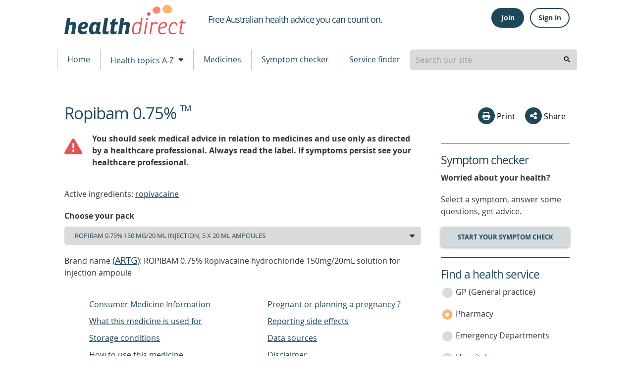

--- FILE ---
content_type: text/html; charset=utf-8
request_url: https://www.google.com/recaptcha/api2/anchor?ar=1&k=6LeuO7AbAAAAAFFZKM3tkkJpyASWHzTJ-_fpMK7y&co=aHR0cHM6Ly93d3cuaGVhbHRoZGlyZWN0Lmdvdi5hdTo0NDM.&hl=en&v=TkacYOdEJbdB_JjX802TMer9&size=invisible&anchor-ms=20000&execute-ms=15000&cb=4pkzymxdd5jc
body_size: 45747
content:
<!DOCTYPE HTML><html dir="ltr" lang="en"><head><meta http-equiv="Content-Type" content="text/html; charset=UTF-8">
<meta http-equiv="X-UA-Compatible" content="IE=edge">
<title>reCAPTCHA</title>
<style type="text/css">
/* cyrillic-ext */
@font-face {
  font-family: 'Roboto';
  font-style: normal;
  font-weight: 400;
  src: url(//fonts.gstatic.com/s/roboto/v18/KFOmCnqEu92Fr1Mu72xKKTU1Kvnz.woff2) format('woff2');
  unicode-range: U+0460-052F, U+1C80-1C8A, U+20B4, U+2DE0-2DFF, U+A640-A69F, U+FE2E-FE2F;
}
/* cyrillic */
@font-face {
  font-family: 'Roboto';
  font-style: normal;
  font-weight: 400;
  src: url(//fonts.gstatic.com/s/roboto/v18/KFOmCnqEu92Fr1Mu5mxKKTU1Kvnz.woff2) format('woff2');
  unicode-range: U+0301, U+0400-045F, U+0490-0491, U+04B0-04B1, U+2116;
}
/* greek-ext */
@font-face {
  font-family: 'Roboto';
  font-style: normal;
  font-weight: 400;
  src: url(//fonts.gstatic.com/s/roboto/v18/KFOmCnqEu92Fr1Mu7mxKKTU1Kvnz.woff2) format('woff2');
  unicode-range: U+1F00-1FFF;
}
/* greek */
@font-face {
  font-family: 'Roboto';
  font-style: normal;
  font-weight: 400;
  src: url(//fonts.gstatic.com/s/roboto/v18/KFOmCnqEu92Fr1Mu4WxKKTU1Kvnz.woff2) format('woff2');
  unicode-range: U+0370-0377, U+037A-037F, U+0384-038A, U+038C, U+038E-03A1, U+03A3-03FF;
}
/* vietnamese */
@font-face {
  font-family: 'Roboto';
  font-style: normal;
  font-weight: 400;
  src: url(//fonts.gstatic.com/s/roboto/v18/KFOmCnqEu92Fr1Mu7WxKKTU1Kvnz.woff2) format('woff2');
  unicode-range: U+0102-0103, U+0110-0111, U+0128-0129, U+0168-0169, U+01A0-01A1, U+01AF-01B0, U+0300-0301, U+0303-0304, U+0308-0309, U+0323, U+0329, U+1EA0-1EF9, U+20AB;
}
/* latin-ext */
@font-face {
  font-family: 'Roboto';
  font-style: normal;
  font-weight: 400;
  src: url(//fonts.gstatic.com/s/roboto/v18/KFOmCnqEu92Fr1Mu7GxKKTU1Kvnz.woff2) format('woff2');
  unicode-range: U+0100-02BA, U+02BD-02C5, U+02C7-02CC, U+02CE-02D7, U+02DD-02FF, U+0304, U+0308, U+0329, U+1D00-1DBF, U+1E00-1E9F, U+1EF2-1EFF, U+2020, U+20A0-20AB, U+20AD-20C0, U+2113, U+2C60-2C7F, U+A720-A7FF;
}
/* latin */
@font-face {
  font-family: 'Roboto';
  font-style: normal;
  font-weight: 400;
  src: url(//fonts.gstatic.com/s/roboto/v18/KFOmCnqEu92Fr1Mu4mxKKTU1Kg.woff2) format('woff2');
  unicode-range: U+0000-00FF, U+0131, U+0152-0153, U+02BB-02BC, U+02C6, U+02DA, U+02DC, U+0304, U+0308, U+0329, U+2000-206F, U+20AC, U+2122, U+2191, U+2193, U+2212, U+2215, U+FEFF, U+FFFD;
}
/* cyrillic-ext */
@font-face {
  font-family: 'Roboto';
  font-style: normal;
  font-weight: 500;
  src: url(//fonts.gstatic.com/s/roboto/v18/KFOlCnqEu92Fr1MmEU9fCRc4AMP6lbBP.woff2) format('woff2');
  unicode-range: U+0460-052F, U+1C80-1C8A, U+20B4, U+2DE0-2DFF, U+A640-A69F, U+FE2E-FE2F;
}
/* cyrillic */
@font-face {
  font-family: 'Roboto';
  font-style: normal;
  font-weight: 500;
  src: url(//fonts.gstatic.com/s/roboto/v18/KFOlCnqEu92Fr1MmEU9fABc4AMP6lbBP.woff2) format('woff2');
  unicode-range: U+0301, U+0400-045F, U+0490-0491, U+04B0-04B1, U+2116;
}
/* greek-ext */
@font-face {
  font-family: 'Roboto';
  font-style: normal;
  font-weight: 500;
  src: url(//fonts.gstatic.com/s/roboto/v18/KFOlCnqEu92Fr1MmEU9fCBc4AMP6lbBP.woff2) format('woff2');
  unicode-range: U+1F00-1FFF;
}
/* greek */
@font-face {
  font-family: 'Roboto';
  font-style: normal;
  font-weight: 500;
  src: url(//fonts.gstatic.com/s/roboto/v18/KFOlCnqEu92Fr1MmEU9fBxc4AMP6lbBP.woff2) format('woff2');
  unicode-range: U+0370-0377, U+037A-037F, U+0384-038A, U+038C, U+038E-03A1, U+03A3-03FF;
}
/* vietnamese */
@font-face {
  font-family: 'Roboto';
  font-style: normal;
  font-weight: 500;
  src: url(//fonts.gstatic.com/s/roboto/v18/KFOlCnqEu92Fr1MmEU9fCxc4AMP6lbBP.woff2) format('woff2');
  unicode-range: U+0102-0103, U+0110-0111, U+0128-0129, U+0168-0169, U+01A0-01A1, U+01AF-01B0, U+0300-0301, U+0303-0304, U+0308-0309, U+0323, U+0329, U+1EA0-1EF9, U+20AB;
}
/* latin-ext */
@font-face {
  font-family: 'Roboto';
  font-style: normal;
  font-weight: 500;
  src: url(//fonts.gstatic.com/s/roboto/v18/KFOlCnqEu92Fr1MmEU9fChc4AMP6lbBP.woff2) format('woff2');
  unicode-range: U+0100-02BA, U+02BD-02C5, U+02C7-02CC, U+02CE-02D7, U+02DD-02FF, U+0304, U+0308, U+0329, U+1D00-1DBF, U+1E00-1E9F, U+1EF2-1EFF, U+2020, U+20A0-20AB, U+20AD-20C0, U+2113, U+2C60-2C7F, U+A720-A7FF;
}
/* latin */
@font-face {
  font-family: 'Roboto';
  font-style: normal;
  font-weight: 500;
  src: url(//fonts.gstatic.com/s/roboto/v18/KFOlCnqEu92Fr1MmEU9fBBc4AMP6lQ.woff2) format('woff2');
  unicode-range: U+0000-00FF, U+0131, U+0152-0153, U+02BB-02BC, U+02C6, U+02DA, U+02DC, U+0304, U+0308, U+0329, U+2000-206F, U+20AC, U+2122, U+2191, U+2193, U+2212, U+2215, U+FEFF, U+FFFD;
}
/* cyrillic-ext */
@font-face {
  font-family: 'Roboto';
  font-style: normal;
  font-weight: 900;
  src: url(//fonts.gstatic.com/s/roboto/v18/KFOlCnqEu92Fr1MmYUtfCRc4AMP6lbBP.woff2) format('woff2');
  unicode-range: U+0460-052F, U+1C80-1C8A, U+20B4, U+2DE0-2DFF, U+A640-A69F, U+FE2E-FE2F;
}
/* cyrillic */
@font-face {
  font-family: 'Roboto';
  font-style: normal;
  font-weight: 900;
  src: url(//fonts.gstatic.com/s/roboto/v18/KFOlCnqEu92Fr1MmYUtfABc4AMP6lbBP.woff2) format('woff2');
  unicode-range: U+0301, U+0400-045F, U+0490-0491, U+04B0-04B1, U+2116;
}
/* greek-ext */
@font-face {
  font-family: 'Roboto';
  font-style: normal;
  font-weight: 900;
  src: url(//fonts.gstatic.com/s/roboto/v18/KFOlCnqEu92Fr1MmYUtfCBc4AMP6lbBP.woff2) format('woff2');
  unicode-range: U+1F00-1FFF;
}
/* greek */
@font-face {
  font-family: 'Roboto';
  font-style: normal;
  font-weight: 900;
  src: url(//fonts.gstatic.com/s/roboto/v18/KFOlCnqEu92Fr1MmYUtfBxc4AMP6lbBP.woff2) format('woff2');
  unicode-range: U+0370-0377, U+037A-037F, U+0384-038A, U+038C, U+038E-03A1, U+03A3-03FF;
}
/* vietnamese */
@font-face {
  font-family: 'Roboto';
  font-style: normal;
  font-weight: 900;
  src: url(//fonts.gstatic.com/s/roboto/v18/KFOlCnqEu92Fr1MmYUtfCxc4AMP6lbBP.woff2) format('woff2');
  unicode-range: U+0102-0103, U+0110-0111, U+0128-0129, U+0168-0169, U+01A0-01A1, U+01AF-01B0, U+0300-0301, U+0303-0304, U+0308-0309, U+0323, U+0329, U+1EA0-1EF9, U+20AB;
}
/* latin-ext */
@font-face {
  font-family: 'Roboto';
  font-style: normal;
  font-weight: 900;
  src: url(//fonts.gstatic.com/s/roboto/v18/KFOlCnqEu92Fr1MmYUtfChc4AMP6lbBP.woff2) format('woff2');
  unicode-range: U+0100-02BA, U+02BD-02C5, U+02C7-02CC, U+02CE-02D7, U+02DD-02FF, U+0304, U+0308, U+0329, U+1D00-1DBF, U+1E00-1E9F, U+1EF2-1EFF, U+2020, U+20A0-20AB, U+20AD-20C0, U+2113, U+2C60-2C7F, U+A720-A7FF;
}
/* latin */
@font-face {
  font-family: 'Roboto';
  font-style: normal;
  font-weight: 900;
  src: url(//fonts.gstatic.com/s/roboto/v18/KFOlCnqEu92Fr1MmYUtfBBc4AMP6lQ.woff2) format('woff2');
  unicode-range: U+0000-00FF, U+0131, U+0152-0153, U+02BB-02BC, U+02C6, U+02DA, U+02DC, U+0304, U+0308, U+0329, U+2000-206F, U+20AC, U+2122, U+2191, U+2193, U+2212, U+2215, U+FEFF, U+FFFD;
}

</style>
<link rel="stylesheet" type="text/css" href="https://www.gstatic.com/recaptcha/releases/TkacYOdEJbdB_JjX802TMer9/styles__ltr.css">
<script nonce="xhrp_6Uk_-6lvykzOpv9sA" type="text/javascript">window['__recaptcha_api'] = 'https://www.google.com/recaptcha/api2/';</script>
<script type="text/javascript" src="https://www.gstatic.com/recaptcha/releases/TkacYOdEJbdB_JjX802TMer9/recaptcha__en.js" nonce="xhrp_6Uk_-6lvykzOpv9sA">
      
    </script></head>
<body><div id="rc-anchor-alert" class="rc-anchor-alert"></div>
<input type="hidden" id="recaptcha-token" value="[base64]">
<script type="text/javascript" nonce="xhrp_6Uk_-6lvykzOpv9sA">
      recaptcha.anchor.Main.init("[\x22ainput\x22,[\x22bgdata\x22,\x22\x22,\[base64]/[base64]/e2RvbmU6ZmFsc2UsdmFsdWU6ZVtIKytdfTp7ZG9uZTp0cnVlfX19LGkxPWZ1bmN0aW9uKGUsSCl7SC5ILmxlbmd0aD4xMDQ/[base64]/[base64]/[base64]/[base64]/[base64]/[base64]/[base64]/[base64]/[base64]/RXAoZS5QLGUpOlFVKHRydWUsOCxlKX0sRT1mdW5jdGlvbihlLEgsRixoLEssUCl7aWYoSC5oLmxlbmd0aCl7SC5CSD0oSC5vJiYiOlRRUjpUUVI6IigpLEYpLEgubz10cnVlO3RyeXtLPUguSigpLEguWj1LLEguTz0wLEgudT0wLEgudj1LLFA9T3AoRixIKSxlPWU/[base64]/[base64]/[base64]/[base64]\x22,\[base64]\\u003d\\u003d\x22,\x22w5V/[base64]/[base64]/[base64]/[base64]/w7EKeMKLw5Nmw6XCnEnCjMOjw7rDgsKAw7jDvcODw4BHwopcc8ObwphNKgzDvsKbCcKjwpskwpPChn7CiMKNw6bDtjjCn8OWVzYCw4TDgyc7aQllUzlyXBl2w7zCmFNeBsOgWcOpKT0zTsKEw5DDrGVuUk/Cowl0cyswAHDDumbDsiPCoD/CkcKjLcOxScKQPcKAG8KrFG1MbC1PTsKOImIww53CucOQT8K2wo9bw7Mcw7HDpMOJwqhowqTCvjnCqsOGH8KPwq5jEicjBBbCph8BG0DDsjzCmTgqwogpwp7Dsmc+asORT8OeXMK5w6bDpVV0NRvCjMO0wp0/w7smwqfCnsKfwpVBcFcrD8KSdMKXwrlPw4BGw7A7SsKowr5Jw7VJw5gCw6XDocKRLsOgXQZew4PCr8OSAsOrIUzCmMOiw6PDp8KpwrsqUsKowpXCoBPDscK3w43Dg8OpZcOQwr/CmMO8H8KNwpfDnMO7VcO6woQxTsKIw43DksK3XcOcVsOsBgDCtCccw7Ytw6XCpcK6RMKUw5fDiQtIwqLCuMOqwqESeWjDmcOIcsOrw7XCiGfDrDsFwrs8wqotw59+ADrCimQowqXCrsKIaMOGFHTDmcKAwps5w67DhwFfwq1WAA/CpVHDmjl+wqNAwq1Yw6heazjCtcOkw6owaDBhX3I0ZVBNScOPWyQsw54Ww5fCg8OuwpZAAXVAw41dPjxbwoXDuMOkDXzCiUtcKMK/DV4tfMOJw7rDvMO/[base64]/DmQoGN8OFbMOMw78qwp/ChcOdGsO/w4fDknnDsUnCuGPCknPDhMKqJ1LDhRdJPlvCmMO2wqbDosK6wqDCh8OawofDm0V2Zzp/wqrDshYxcHQaPG02R8Olwr/CigcBw6/DgS40woFaS8KKAcO2wqXDpcOdcy/[base64]/Dq8KrfjrDkgzDlVnDmcO9wpnDo8OYf8KGFMKEw7tsbMORH8K/wpAlRFTCsHzDh8Kkwo7Dn3IeKsKaw4AzZUI7SxMuw53CtXvDoEhzM3zDi3zCj8Kyw6HDi8ORw4DCn3dowqPDqG/DsMO4w7LDi1dkwqxqAsOVw7TCiWNuwrHCssKYwp5dwpHDulfDuV3DrkzCgcOBwoLDhBLDi8KJZMOLRyLCscOvQMK5Njtsa8O8UcOSw5rDm8KvVMOfwrbCi8K4AsO7w4V/wpbDl8KJw6x/N13CgMOnw65/RsObdWXDhsO+SCDCihE1W8OfNEfCqjA4BcO0F8OdccKHBXEacTwcw6vDsXgbw485KsO4w5fCscOCw7Rmw5BiwpzCn8OpecOZwoZFUgLDu8O1OMOLwqYJw5AYw6vDkcOqwpwMw47Dp8KEw6t0w4nDusKUwo/[base64]/[base64]/[base64]/CrXp3OMK6wpXCuRHCoVjChsOaacK8wrFCPMKpPy9ww5g9XcOgAx45woDDmUttI251wqzDgkA5w58Iw6clJ1QMQ8O8w7Mnw7gxSsO2woRCa8K5XMKVDijDlsOCaTVEw4rCucODW1kbODLDrcOPw7NrDTogw5UKw7fDpMKKXcOFw4gUw6DDol/DrMKJwpLDoMOxXMKZAMOzw5rDp8K4SMK8WsKQwoHDqgXDjUTCg0xtEwnDu8O9wrHDjzjCksOcwpVAw4nCjFMmw7TDhAh7WMKGemDDkWbDki/[base64]/DpWXCgiPCvMK6CcOYcAjDpMOpwpHCtBRRwoxxwrY6MMO4w4YcdkfDpFMYTmBpcMKnw6bCszdED1wRwqXDtsK9S8OUw53DqyTDvRvCrMOkwqldYmoEwrB7MsKebMKAw5jDqgUEQcOvw4B5MMOYw7LDqDPDgS7Cgx48LsO7w5Ftw4l8w6J/bF/Cr8OvVX80FcKZYWMowqMVOXTCl8Knwq4ec8O9wq84woLDp8Kbw4Yzw53Cnz/CksOWwoQuw47CisKRwpJGwpwXcMKINcKBKC9ww6PDvMOhw5jDrlHDhEMSwpLDmEVkNcOHM0s0w4ghwphWEhTDhWpUwrFHwr7Cj8OMwq7CmXFbHMKzw7PDvcOYFsO/EMOGw6QKw6fCocOLe8OuUsOvbsKoUT7CsjVRw7vDssKkw5nDhiPDn8Olw4NqEl7DjV9Ww5FfSFfCnSbDjcO0fHZrWcKrNMKBw5XDiltxw7zCsB3DkCXDjMO6wq0tQVnCmsKSQi5xw64Xwqovw5XCucKcSAhCw6LCoMKuw5YwVHbDvsOxwo3CgEZnw6PDt8KcAyRuYMK/PsOVw6LCiRvDhMO0wrDCtcOHR8ORGMOmAsKXwprCsGHDnjFSwpHDshl6Zx0owqUHZ3AHwpfCjEjDh8KUDMOJfcO/U8ODw6/CtcKafcK1woTCvMOQIsONwq3DncKZCT7DljfDgV7DlhheUgs8wqrDqi7CpsOnw5vCqMOnwoB6MMKRwp89Fjpxw6Zow4Z+wpXDhR46wo7CkQspM8OiwpzCjsK8dV7CpMOTLcOIIMKPMDEISmvCsMKYCcKfwoh/w73Clkcowpk0w4/Ct8KfSydmczciwpfDtxjDvUHCq0rDpsKBGcOmw7XDvgzCjcOCZBXCiikvw7JkYsKYwpXCgsOiScO6w7zCv8KbOSbChmPDiE7CslPDilpzw548GsKjYMK3wpcCXcKtwqDDucK7w7cIPAzDtsOFAF9GLsOcbsOsUGHCpU/ClMOxw54KKlzCsFBjwoQ0TsOoMmNuwrzCicOjBMKtwrbCvTNZFcKKfW5fW8KvQDLDrsKUdGjDusKUwrJlTsK9w6DDp8OVY3wVSSjDnUsfe8KechbChsORwrHCrsO/DMKMw61pYMKJcsKESyk6VybCtip+w6YwwrbDiMObS8OxUMOVU1pRYFzClQEew6zCjTHDsTtte18/w4xRBcKYw59TQx/CvcOfesKbEMOoGsK2aXFrSQXDh2rDpsOjf8KhIcOrw6vCpAnDjcKKQXUFDUjCo8KsfBBRBWQBZcKiw6zDuyrCmTbDqRECwokNwp3DohLCkitpYMOtw5DDlmHDp8KWHWzCn3N2w6/CncOVwqlYw6YvAMOLwqHDqMOdHFFSbmjCsCAqwpMAwoFAHsKKw5XDlMOWw78kw48gRwQESUfCvMKYIB7DmMOkXMKSDRrCgMKQw6rCr8OaLcOXw4EETQAKwqrDu8KeaVLCoMOyw7fCg8Ovwro1C8KNamIBOGRWJ8OfeMK9bMOIUmPCoznDnsOOw5sabynDgcOlw7/DmTQCX8OTwpcNw7UUw4tCwr/CjVxVcGTCjRfDiMOeZMKhwpx6wpTCu8OEwqjDucKOFiJnGXrClmN+wpXDvTEOH8OXI8Ozw4PDh8O3wpjDs8K/wrFqSMONwrnDoMKhUMKywp8fUMOiwrvCrcOSQ8OICwvCi0DDkcOJw4gdSVMeJMKIw7rCpMKHwqkOw5F/[base64]/wpEAwp3DkRc0FcOrMsOuw7/[base64]/DusOow6pPw4TDqMOTS2rDgW1TwqrDtRtjaRMaIMKHacKoWGNZw4PDu3tUw4fCiy9bLsKUYw3DvsO7wogow5hewrIqw4vCssKHwqDDqWTCh0tvw5MrTcKBa0TDoMOvF8OSEkzDoAsAw7/Ct17ChMKswrvChgBJOhPCl8KSw6xVfsKIwo9MwqfDsyPDnAsFw5cbw7wHw7TDozdnw5kPN8K9WAFFCRTDmsO8f1nCpMO/wqVAwohyw5DCuMO/w7kzacO+w4k5VAHDtMKZw7EMwqMmSMOOwpF8FMKhwpvCp3DDrW/Cp8Ovw5JEYywiwrtIYcK0SVkhwpseHMKHwojCuURLMMKZFcKoesO4DcOePD7Cj0XDi8KvJsO5D0Rbw7t8PDrDlcKqwrAQd8KWK8K6w6/DvwbCrjTDtwFEUsKaJcKVwrPCsiPCqX9gKAPDoAdmw4QSwqs8wrXCpnDCh8KeJ2/Ci8OJw6toQ8KGwqTDqUTCvMK6w6MRw6JycsKMB8OwFMKTa8OqHsOSVm7Cjk/Cj8OZw57DoTzCiRU6woInFkXDo8KDw5vDk8OeTGDDrh/DssKow4XDpVNjQMKUwrFvw5zDgwDDqMKRwogHwrE3fkrDrQsqXj3DhMKgcMO0B8KHwoXDqCggZsOowoUJw5DCnWp9VsO8wqgwwqPDksK7w6twwqw0HTxkw6oqGgzCkMK9wqcLw7XDuDx9wqsBZztLQnjCo1lFwpTDv8KJTsKoJ8OlTibCrsK7w4/DjMKJw7VkwqhiIz7CmAfDiitTwqDDuUV/AkTDs19jclkWw7TDk8Ktw4Fmw4nCrcOGDMOfPsKcDsKIN2xRwp/[base64]/ChUbDl3lrPDTCqx/CoMK+e8OAwo15YDQRwogUAyrCkg96Ziw0IUJOOwVJw6RBw6V0w4wHBsKjVsOPdEvCmQ1VKDHClMO3wpTDtsO0wrN+VsOvFV3CuXLDglFIwo9XRcOXWgZEw40swpXDnMOHwoBzV0Ejw5wsYGXDmMK+fxMeeVtBckxtZRtbwpxuwqPCggk9w44jw5skwq1dw6M/w5tnwrprwobCtDrCiBlPw7/[base64]/wo8kwpzCqh3DrSY/[base64]/DvljChBHDgQJnwrRMw7PDusKqwr/[base64]/Cug8DWcKOwqrCv3cndhZ7w6jDvMOZdcObw4rCuldzF8KrGUvDpXnDp0sYw6t3IsOcZ8Oew5/CkgHDnH8lGsOUwpRHbcKiwrvDnMK9w71CI39Vw5LCmMOIeQZtSDvCqiUCb8OlQMKDPkVuw6TDuDPDqsKmc8K0a8K4PsKJc8KTNcOawoRWwolADDXDpj4zakzDty3Dmi8OwqIADCJDBjoYFzTCt8KfRMOrH8Obw77DrCfCqDbDr8Oswr/Dq0pVw7bDmMOtw6s6BMKLNcORwo/CgCzCqFDDmzETa8KKbVnDhQ5/XcKUw4wSwrB2ZcK1RhQPw5HClCdDPAQZw4HDoMKhCQnCl8OPwqrDncOvw6c9JwFAwonCosK5w7xzIcKPwrzCs8KSNcKdw57ClMKUwonCmmgeMcKywphww6R2EsK/wqHCu8OTLAjDhsOZDyjDm8KvEhXCqMKwwrbDsmnDtAPCjsO0woJdw4TCn8OfAVzDvBnCmUfDhMOKwoPDkjbDrHYAw686OMONAcO8w7/[base64]/[base64]/[base64]/[base64]/DSFVw7wYdwfDmcKkQMKQw74zScK9W2XDoWTCtMO8wq3CkcKjwp9bPsKsXcKHwrTDq8KAw5Fqw5jDgDTCqsKhwocOazpBFk0Hwq/CjcKmbcKEdMOwPHbCoR/CtMKGw4ogwrk/UsOdexR/w6fCpMK3YFlGUQnDlsKWMF/DtEALScKiG8KfUQ06w4DDocOGwq7DqBUoWsKuw5fDmcOPw4Qcw5dCw5ldwofDu8OAA8OqFcOFw58sw50pD8K8dGBqw63DqB8ww4LDtm4nw6nCl1vClgxPw5LCssKkwqtvFRXDjMOWwo0JF8OJe8KnwpNTFcOpbxVney7DrMKpTsKDH8OzO1AEUcORbcK/Thc7EBPDksK3wodaf8KaSF8UT04qw4nDsMKwdmPDtRHDmRfDqTvCgMKnwrEkDsO8w4LDiBLCg8KySzDDnQwccCsQFcO/ccOhURDDoXQFwrEPVgjDvcKtwozDkMOPIQNaw4LDskhpfCjCo8Olwr/[base64]/F30KwrzDsMOZWsKAX8KRe8KAVmk+wqxcw4zCmnfDuDrCvkk1esKpwopPVMObwq5pw73DoXHCuj4ewrTDkMOtw7XCqsOUUsOUw5PCl8KXwo5eWcK2Xhd8w6PCh8OqwoLDhlAkBiYED8K7InzCr8KSWC3DscKWw63DsMKaw7/[base64]/wrvDnsKGAjoMwpjDojNoPcKrwpUPLhXDqxYZw6NzP0Riw5rCgmV2woLDrcOgAMKFwo7CgxbDo1Rnw7zDszluWWFcOX3Dqj1bJ8OCcEHDtMO/wpByZg9/woABwos8M3/Cm8KKU2NHP389woPCn8K2MiHCtF/DlGgDRsOqcMKqwpQowoHDh8OVw6fCtsKGw4MQRcOpwoRjDsOew7bCrX7Dl8OywpvDmCNVw7HCgBPCrBDCo8KPXTvDnTVbw6vCmho0w6TDvsKpwofDgSfDu8Ozw5Vjw4fDg07CvcOmD1wgwobDq2nCv8O1c8KrQ8KwMR3CtlBMZcKUcMOYWB7CpcOLw4hpHU/Du0UrG8KWw6HDn8K8DMOlOsO6MMKxw63CuH7DgRfDm8KMR8KlwpBawr/[base64]/DnMKUwobDj2nDncKhwrDDncK3w6wFHj3DvMOTw53ClMOifwoYNjPDocOtw6QKasO1f8Oww4YRSMKhwplAwpLCusO1w7/DosKFwovCqSHDlCnCl2jCn8OLT8KSM8O0ZMO7w4rDuMOZPybCrmFCw6B5wpIlwqnCv8KRwqYqwqfCiXhoa3YFw6ABwojDgVjCi0VLw6bCmytKOwDDoXVbwrHCvD7DgsOJfVI/QMOnw6fCvMKOw6cqNMKgw6jClWjCjxvDqAMcw7Q9NEckw702wqUBw4twMcKsVmLDi8OTclLDhn3CmF/DtcKHSSMWw4jClcONWhTDgcKaBsK5w6wPb8Ozw702Wl15RgUkwq3DpMObR8KFwrXDi8OCZ8Kaw5xgccKEF1DCpzzCrTDCisONwrDCrFUKwoNcGcKDFMKFGMKDBsO+XDPCnsKJwogncQvDrgRAw4LCgDZNw7RFfXFrw7A2w5B/w7DCgcKZacKMTCwjw6g7UsKGw5jCmsKlRT/Ctm8+w4s5w6fDlcOSAVTDpcKzdn7DhMK3wrvCiMONw5HCtMKfdMOrNH/Dv8KVCMKxwqwJQznDtcOgwohkVsK1wprCij5RGcOTdsK5w6LCtcKFOnzDsMKeQcKMw5fDvDLCmiHDgcOYPBA4wprCq8OKen1Iw6NRwr56FsOUw70VAsOUwqvCsGnCuVVgBMKAw73DsDpVw4/CiBlJw7VMw4Y0w6AOKHzDtUbChxvDhcKUVcKoD8Ohw5jCv8Kjw6IEwqvDr8KQL8O7w75Yw7FyRxoFAiVnwqzCg8KhXx7Dp8KeCsK3FcKZWHrCtcKrw4HDr1ApKCjDrMK5AsOUw5J9agjDh3xmwqfDmT7Cl2/Du8O7F8OFbVzDhCbDox3DkcOaw4fCi8OPw4TDhHgywoDDhMODIcOIw6l/RsO/VMKRw7wTLsOXwrt5fcObw6LCizgKITvCvMOpcz5Mw65Uw7nDncK+PsKnwoFYw6nCosONAWQhL8K1BsO6wqPCn0DDosKow5fCoMOtGMOIwoTCnsKRMjHChMK6W8KQwqxcBk4PQ8OBw7pAC8OIwovCgXPDgcK6VCrDty/DgsKoDMOhw53CucKowpYVw7EWw4USw7A3wp3Dm2dAw5vDhMO7T3Rxwpgwwphuw4Y2w4pfVMKPwpDChA5cMsKOJsOUw6/DjMKjOQPCuFrCocOeBMKvUl7CpsOPwpXDtcOSYXXDs002wpwsw5HCtnZXw5YYQwPChcOaJsKJwp3Dlipwwq4BBhLCsATCghQ9HMO2CA7DsiTCl2vDj8O+LsKtaXvCisOCHz5VKcKzTRPCosKgVMK5XsKkwqQbTR/Dt8OeMMKIP8K8wpnDq8KTw4XDsmXCpgEdGsOlPmjDpMKgw7AvwobDvsODwq/CvSBcw7U8woHCgHzDqR1NMQlKNsOQw6bDncKgNMKfRsKrF8OyNX9udQc0GcK/[base64]/wr8uSh3DoGIRMcOzw49Iw4PCr8OsTsKgwp/DrSQeWGXDgcOfw4XCtj7DgMOkXsOfD8O/bC3DjsONwobDlMKOwrbDv8KmaibCszN7wr4UQsKHFMOcVxvChiILQTwvw6/CjkkiCEJpJcO2MMK/wqgiwq8xS8KEBRnCjG7Dq8KbV23DnBNnGsObwr3Co2/DnsKAw6diBSTCicOqwrTDv1AuwqTDgl7DkMK7w6/CuDrDv23DnMKEwo9SAcOMBcKaw6B5GwrCu1JsSMO4wrQLwonDpnvDsVvDksO5wqXDuXLCtcKdw6LDocKjZ1hrVsKIwpTCm8K3el7DlE7CtcKxYnrCr8OkXMK/wqLDrFbDu8OPw4TDoSd/w4I5w5vCgMK4wrDCqDcPXCjCkn7Dj8K0KMKkZgxfEFsuSsKewqJ5wp7DvlUhw4p1wpppFGRGw6JqPS/ChCbDuTR/wpF3w47Cu8KpWcOgEEA0w6DCr8OsMyRmwromw7BsPRTDucOBw70ybMO7wovDpGdEc8Orwq/DoVdxwodvB8OndW7CgFjCq8OIwpxzw6LCqMKcwonClMKQVljDoMK+wrcvNsOrw5HDsyUrwrs4Fhguwrx1w6rDjsObRCs0w6ZEw7DDn8KwBsKHw5xQw6YOJ8K1wo4OwpXDlh92KjJdwp0lw7fDoMKkwrHCkU9qwqVbw6/Dim/DmMOpwrIfSsOPPR7CqnYOVF/DgMOPLcKjw6w8AELCrV1JXsOnw6HCgMOfw7vCt8KfwrDCrsOrMBnCg8KIW8KQwoPCpTx9KcOww4XCpcKlwonCoGvCr8OqHgJJf8KCO8KVVyxKU8O4Ai/DkcKiKig3w6UfUGBUwqXCt8Ouw67DrMOiQRFnwpJSwqx5w7DCgTQLw5pfw6TCv8OJasO0w4nDlQPDhMKwJyRVSsOWw5HDmmEEOnzDgTvCqXh/wpfDucOCVwLDmDAIIMOMwrHDrEnDlcO2woljwoIYDXoweGdQw6LDnMKBw61RNlrDjSfDgMOGw6rDmQLDtsOWH33Ck8KdNMOeU8Oowq/DvxPCsMKUw4DDrj/DhsOSw6XDh8OYw7cQw74pasKvdgDCqcKgwrPCr0rCv8OBw4PDnCkPMMO4wq/[base64]/CjMOtSMOEwonDnsOyFcKRf8KAw6pNw4TDqj9NDVPCiRMvQRrDl8K6wqPDmsOMwrbDhMONwp3Dv2Bgw6DDtcKow7DDvhlvIMOEdBAtRX/[base64]/wrvCkMKNwo7CsCERwqPCicKAw4V5BcKZw5Fxw43CsELCtMK5wpDCjFw3w71hwqDCpwLClMO5wqZoVsOiwqDCvMOJdgbDjTEYwq7DvkUBcsOcwrY/WU3DmsOBBT3CsMO2C8KRPcOnQcK7AVTDvMOuwqzDjsOpw6zCg34ew6huw7Vnwqc5d8O3wrcJLErCisO7QD7CvxUCehsyT1fCocKAwpXDpcKnwqXCjnzDozlbZi/CgG5VKcK1w4/Cj8Kew5TDtMKvHMK0G3XCgsOiw5Zaw5NFPcKiZMOpf8O4wrJdPVJod8ObBsOmwqvCoXgUOUnDvcOlFBtpccKDVMO3KTFxFsKFwohRw4QMPmrCjHc9w6/DuBJ+fS9bw4/DqsKmwp8kFlfDusOWwoITdzt9w4sIw7NxBcKLSzzDgsORw5rDjlonGMO1w7AWwo4YJ8KZB8OFw6lEKnFELMKgwqfDqzHDhlYowq8Ow57Cv8KXw7FgQ0LCk2ptw5UewpzDm8KdTXcawrLCn2Y6BwYKw5/Cn8K0Y8ONw67DgcOWwq/[base64]/ClzYkw75Gwp/DvMOgKW/[base64]/DpE5THBLDosKow67ChsKmNV1Vw5nCscKvwptawpJBw6x0ZxzDmHvChcK+w6fDpcODw71yw4/DgEPCji9tw4PCtsKzDV8/[base64]/IcO7GsOufsKoC8O0w6HDnQFxfsK/dicswqXCg13CosO4wqjCoBXDuQ8rw6B7wozDvmUOwp7CnMKfwojDr33DsS7DqCDCslIaw5fCsnwXZMKpQW7DkcK1WcOZw6rCsQVLUMKiFh3ChzvCjkxkw7F2wrrDsxzDmEzDgl/[base64]/Dox7DoFrClsOxw7vCnMKZGcO/[base64]/CtETCuQXCt8O+RcOLw5gywodbwqUkw53Clw3CnwFSSzIoYlXCsRbDoDPDlhVMAcOlwoZ/wrrDlnHCrcK1worDq8KSTHXCv8OHwpN+wrbDi8KFwpULXcK5dcOawobCocOewrpjw70fB8Kowp3CscKBX8KTwqluNcK6wpYvXxLDjm/DjMONbcKqYMOcw6LCjgUvTcOWXcORwp9jw4J7w5BQw5FECcOFVEDCt3NYw6I8MnhQCmLDjsK+woQMd8Onw5jDoMOew6BHXTdxKsO9w6Bow5pVZSomQwTCu8K6BnjDiMO4w5gJKhbDgMKpwo/Cu3XClS3CksKdWUvDlV4eGm7CscOzwqnCgcOyQMKAFxxpwrsEw4nCtsOEw5XCrwU/c3JOIgMWwp5BwpJsw4okRMOXwq13w6N1w4LCosKFQcK9WzVwSAjDkcOww7oKAMKVwrpwQMKvwqQXBMOZK8OmccO1XMOmwqXDhTvDt8KTWEQuTMORw55ew7zCslJWcMKSwrYyFwfCpwIYIwY2QS/[base64]/w6XCt8KUwro0w6AGwrrCrlp2WMKawoUBwp91woIFW3fCoEfDsiJgw7nCv8Ksw6XDulINwppIagbDijbDmMKJfsORwqvDnzzCpcO1wpAswqcSwpR1LVPCj0ppDsOvwp4ebm/Dp8O8wqlkw64EMMO3cMK9ESJjwpFAw4Vhw6Atw5V8w4MRwrfDs8KCGMOoXsO4wqw9GcKTd8KLwp9jwofDjcOWw77DhTnDsMOnQRgaNMKWwrTDm8OTGcOZwqnCtz0Mw70Sw4cVwpzDpUXDqMOkUsO0dMKQcsOdBcOrCcOaw7/Ctn/DmMKgw4LDvmPCpFDCuRvCnxPDtcOgwpNoGcO4acOAE8KNw7Unw7l5wplXw55pw4kowrwYPjlcP8KSwo8Bw77CllIoQxBew7fCnBp+wrZkw5xNw6fCncOVw6XCmj1kw5E0CMKGFMODZcKES8KzT3jCrwJxdxhKwrfCqsOvJsO5LQ/DrMKhRsOjw6pywpjCsW/Cj8OMwrfCjznCj8K+wq3DlGLDtmnCrcOYw4fDmMKOPcOfMcKaw7tyCcKNwoALw43CgsKyTcKRwrvDjFVUwqjDhD82w61ewojCmRATwq7DrMOow7FABsKbS8OnVBDDsBFJe3ElPMORXsK+w7orIEjDqTjDiG/DncOJwpHDuyQiwqvDmnnDoxnCncOvTsOeLsKpwrrDmcKsSsOfw6HDjcO5JcODw4VxwpQJAcKFEMKHdsOqw6wWB2fCicOEwq/CtW9VDHDClsO0ecO8wrZ4OsKhw4fDrsKiw4XClMKOwqPChkvCjsKKfsKyBcKLT8O1wpgWGsKSwq0dw5J3w7ANdHDDksKKW8O/DA3DhMKPw7DChnkfwokNDiAvwpzDm23CucK9w7EywphlUFXCvMOsf8OeDDE2H8O9w4jCtk/Dr0jDtcKsXcKxw7tLwpHCrgAYw5YBwqbDmMOaaXkYw5xUZMKKKsOpOyRpw7/Dm8OpYDVwwq/[base64]/Cs8OZwpTDgsKWwqbCgRXCmnkfUgMLw4XDssOoOsOKcFJzHMOnwq5cw6zCssOdwojDisK6wpvDosKRDUXCr0saw7Nsw6bDhMK+TDDCjQFowosHw4rDrcOGw7zDh3sfwonCtzkIwoxSNXvDoMKtw4/Cj8O1X2ZqCFlBwrvDn8OWZ1zCoBIXw5nDuGUGwqzCqsKjWEbDmi7ChmTCkSjDj8KqQ8KswowBBMK8RsO1w4INfMKJwphfN8Kgw4RoWFDDucKMWMOvw7hawr57CcOqwpHDnsKpw4fChcO7W0RSeUBhwrcWWXfCoGN7w5/[base64]/DV3CjsOdCMOkwqbDhUXDpMKfRgLDrU3CvVBlLcOKw6EewqzCg8KXwoxsw4V8w6sxJjg/K0BQMk7DrMKOaMKTewg4DMOYwqwxXMOTwrpjccK+ICJQwrhWIMOvwrLCjsO3agB/wpZFw63CphTCscKew4ljMRvCp8KRw7fCpw9mPsKfwoDDmE3Dl8Kiw7U+w6h9DFDDosKVwo/DqljCvsKjUMOHMBdtwqXCthdBaXsVwqViw7zCscOMwr/[base64]/[base64]/Dk8Ojwr5/wopdw64/wpJvwrsCI2nDoytiZjrCr8Kxw4koG8Otwp0Jw7HCjxHCujRQw7LCt8Ojw6Yuw4kHKMO/[base64]/Dkm4tVcKcN8KmZEEjwrvCvcOKCsK/NsKfOzYvw6LCp3MhDDRswpPDhh3Cu8Kmw4bDmS3CiMOEAmXCuMK6FsOgwrfDsghwR8KkI8OEYMKJFcOgw4jCmXfCuMKDUnZTw6dPHsKTJVEkWcKRdsObwrfDl8K4w4rDg8O6I8OEAAtxwr/[base64]/CgzMKw47DjGPDtcOewrwDw7LCn3IMOynDulwVTW7Dni4bw60AGx3ChcOJwqjCkzELw4hPw6HChMKGwqHCjCLCpMKXwrRcwqTCj8OPPsODHBIKwp0uNMKkP8K7YDlMUsOnwp/CtznDn0tIw7hrMMKJw4PDksOHwqZtbMO0w5vCrX3ClHw4dkY8w51AImPCisKjw59CGChHYnlZwpVWw5gwCsOuPi1cwrAWw4VzVxjDncO5woNFw5nDhwVaRMOrI1N5RsO6w7vCsMO5BcK/NsO7X8KMw5g5NnR9wqJKeG/CvV3Ck8K8w6MbwrMOwqUCD3rCssKFWTk6wpjDtMKxwp80wr3DjcOVw7FhTQMqw7pCw53CtcKfRMOPwqFdRMKew4FVHsOow4QbMBLClmvCuTjDnMKwasOxw6LDswJ4w5U1w5swwrdgw7Zaw4ZEwqIOwpTChUbCiyXCtC7DnUFQwpEiTMKgwrBCEBR7ACAmw4VOwqg/[base64]/Du2DDusKmw7vCvsKjYHLCmHHDqsOpDMOnacOIQ8O1TsKnw4/CqsOXwoxpIV7CnwTCicO7YMK0wrXClsOYE3AJf8OMwrtOczVZwrFtFDjCvsOJB8OIwr8OfcKNw6ILw6/[base64]/DhsONHsOHOMKSCn8FQzsbH8OPw6wpOw3Cj8KOWMK+ecKQwpLDmMORwo4sbcK6M8K2BTV0b8KvcsKaOMKSwrEkS8O4wq/DgcOKf3bDk3rDrcKTNsKEwo0ewrXDs8O8w77CusOqMn3DuMOAC3DDkMO3woLCosKib1TDp8KjVcKrwpktwoTCp8OjRwvDvSF+VcKYwpjCuBHCumVfMXTDr8KWY1zCuFLCp8OCJg5hM03DtQLCl8K6ZxLDrwrDsMOaWsKGw7tQw6/CnMOUw55Vw57DlCJMwo3CrRTCmTrDuMObw48YQinCt8Kbw53ChhXDtMKEUcOWwpkwDMKaGyvCnsKgwo/[base64]/Dtih4QsKcwrzDlsKHwqEebnk7wr0QWxfCmnRPwrRbw5VUwrzCt2fDpMO/wobDmX/[base64]/ClAgTwrbCkg/Cs8KRQwAcwp8ufCsdwp1yN8KuTsK0wrxbNsKXCwbDq1FJKiLDr8OLKcKQUldVYFfDssKVF1vCqTjCrUjDtiIJwrnDpMOzWMKpw4/Dg8OBwrfDg0YOw5TCs3jDmD/DnCFfw71+w4HDqsKEw67DkMKBQMKxw5nDocOMwpTDmnFhQAbCs8KwasOKwrB8eCQ9w71UVkXDoMODw5XDrsOSK1HCpznDnTHCk8OnwqJYcyHDg8Ouw55yw7XDtm0/A8Kyw7Y4Dx/DiXxEwoLCssOEPMKVdsKaw4c8TsOtw7HCtcOxw7xzd8Knw6PDhUJETMKYwqLCvkvCncKUU2cTXMOffcOjw6VbA8OUwqExWSc6w5cNw5otw5nClFvDqcOdFyoWwrEwwq8YwoYUwrp+BsKFFsKoW8Ocw5MFw74ew6rDsmksw5Epw7/CljHCmzIufC5Nw51aIcKNwpnCmsOqwo/DrsKhwrcqwqVow5Z4w5Mnw5TCjXzChsKaBMKbS1F7UMKAwolNQcOLaCpUfsOnSg3CkQ4kwrxKUsKJHGDDuwvDvMK9EcONw4rDml7DqgLDsAZBNMONw5TCrUhZF13CpcOyLsKDw4pzw7J/w5fDgcKsFF5EPkluasKqWMOWe8OwY8O0DypfOi9ZwqILIsOYQsKJbcOmwqjDl8O3w6QxwqXCvTYFw6w2w5fCtcKrYcKFNHo/w4LClUoeZkddPRciw50dcsO5w5/[base64]/CncOKeh7DsCrDqMK+TMOswpRQQhDDsTXDuTx7w6XCj2vDuMOQw7EXLyksXSBWdSUnbMOMw60LRzbDh8OBw53DqMO3w4zDmTjDu8Kjw7/CscOYw5FRPW7DuTFbw67CjsOZV8O7w6XDrT/CgHgYw58Ewq5kcsOrwoLCnMO4UgRuJTTDmDpTwo/[base64]/CmwjCmsOuaV5aNMKUDcOewos/wqnCosKLW25jwpzCv1JqwqEEHsOZUDwtbkwCYMKzw5nDtcORwobCvMOIw6J3wqN4ZzXDu8KXa2TCnRoQwrlDUcK/[base64]/CqMOycVnDhcKIw7XCmMK4wqZowqM4X1AywqHDukgHMMK2ZcKtAcO4w4U/ADPCvREnGW97w7zCg8KNw7NwRcK0JDdbJlxiUcOtUQgRO8O8V8OQOlEeZ8KXwoTCoMKwwqjCp8KKLzzDoMK5wofDhhJAw7JBwr3ClwPDrGXClsOxw4/[base64]/Cjn3DiMOzwrDCmsOew5TClsOWIMO/w4IvCmZqGEXDjMO5EcOsw6l0wrwqw5PDg8Kcw48ywrzDocK9bcOdwppJw44iGcOceBDCqV/[base64]/eMOpwqrClcOkLBnDhRrDrT7DsUEQMmvDpMOZwpN/IHrDi1F1aXwsw5c1w5DCqQUoZcK4w6gnYsKeX2UrwqJ5N8Kyw4kuw6xPPkwdRMOqwoMcfB/DrMKiVMKPw6chJcOgwqMUbEDCnEDCjTvDoRLDgUtrw6sjY8KGwoYcw6gvclnCv8OwC8Kew4nDj1/Clid8w7LCrkDDlkzCqMOVwrHCsHA+JXbDkcOjwrh7woleEsKEPWjCgsKHw67DgBwLJG/DisK7w6hzPAHCn8OowqMAw7DDisKAIid/ecOgwo5LwpTCkMOJNsKuwqbCj8K1w64beUVLw4HCihbCucKJwqfCl8KkKcOywrTCsTdXw6PCrHwFwrTCk3Jwwp4NwoXDqyUWwq59w6HCtsOEZxXCs1zDhwXDsxw8w57Cj0nDrDDDrUbCn8KZw47Cp0Q7VsODwo3DqjNOwo7DqEfCuCnDk8KUdMKNen/[base64]/[base64]\\u003d\x22],null,[\x22conf\x22,null,\x226LeuO7AbAAAAAFFZKM3tkkJpyASWHzTJ-_fpMK7y\x22,0,null,null,null,1,[21,125,63,73,95,87,41,43,42,83,102,105,109,121],[7668936,587],0,null,null,null,null,0,null,0,null,700,1,null,0,\[base64]/tzcYADoGZWF6dTZkEg4Iiv2INxgAOgVNZklJNBoZCAMSFR0U8JfjNw7/vqUGGcSdCRmc4owCGQ\\u003d\\u003d\x22,0,0,null,null,1,null,0,0],\x22https://www.healthdirect.gov.au:443\x22,null,[3,1,1],null,null,null,1,3600,[\x22https://www.google.com/intl/en/policies/privacy/\x22,\x22https://www.google.com/intl/en/policies/terms/\x22],\x22tog2OxIiDCwKdPMaeSJufm1AOu2Svo9Uw1f+nBuR7WE\\u003d\x22,1,0,null,1,1765132136646,0,0,[69,85,4],null,[228,28,102],\x22RC-A4dmzxIzpyktaw\x22,null,null,null,null,null,\x220dAFcWeA60HJqpl09vQr_Xez_vdS-nTD2Gdn-zv3SLiIWQTT9MPKOXDkeEPpPXU8y1jgZXmp0Tv5M8b2CPdkc2pCP_WT1Hbg_OkA\x22,1765214936853]");
    </script></body></html>

--- FILE ---
content_type: text/html; charset=utf-8
request_url: https://www.google.com/recaptcha/api2/anchor?ar=1&k=6LeuO7AbAAAAAFFZKM3tkkJpyASWHzTJ-_fpMK7y&co=aHR0cHM6Ly93d3cuaGVhbHRoZGlyZWN0Lmdvdi5hdTo0NDM.&hl=en&v=TkacYOdEJbdB_JjX802TMer9&size=invisible&anchor-ms=20000&execute-ms=15000&cb=xfi2br6q624t
body_size: 45010
content:
<!DOCTYPE HTML><html dir="ltr" lang="en"><head><meta http-equiv="Content-Type" content="text/html; charset=UTF-8">
<meta http-equiv="X-UA-Compatible" content="IE=edge">
<title>reCAPTCHA</title>
<style type="text/css">
/* cyrillic-ext */
@font-face {
  font-family: 'Roboto';
  font-style: normal;
  font-weight: 400;
  src: url(//fonts.gstatic.com/s/roboto/v18/KFOmCnqEu92Fr1Mu72xKKTU1Kvnz.woff2) format('woff2');
  unicode-range: U+0460-052F, U+1C80-1C8A, U+20B4, U+2DE0-2DFF, U+A640-A69F, U+FE2E-FE2F;
}
/* cyrillic */
@font-face {
  font-family: 'Roboto';
  font-style: normal;
  font-weight: 400;
  src: url(//fonts.gstatic.com/s/roboto/v18/KFOmCnqEu92Fr1Mu5mxKKTU1Kvnz.woff2) format('woff2');
  unicode-range: U+0301, U+0400-045F, U+0490-0491, U+04B0-04B1, U+2116;
}
/* greek-ext */
@font-face {
  font-family: 'Roboto';
  font-style: normal;
  font-weight: 400;
  src: url(//fonts.gstatic.com/s/roboto/v18/KFOmCnqEu92Fr1Mu7mxKKTU1Kvnz.woff2) format('woff2');
  unicode-range: U+1F00-1FFF;
}
/* greek */
@font-face {
  font-family: 'Roboto';
  font-style: normal;
  font-weight: 400;
  src: url(//fonts.gstatic.com/s/roboto/v18/KFOmCnqEu92Fr1Mu4WxKKTU1Kvnz.woff2) format('woff2');
  unicode-range: U+0370-0377, U+037A-037F, U+0384-038A, U+038C, U+038E-03A1, U+03A3-03FF;
}
/* vietnamese */
@font-face {
  font-family: 'Roboto';
  font-style: normal;
  font-weight: 400;
  src: url(//fonts.gstatic.com/s/roboto/v18/KFOmCnqEu92Fr1Mu7WxKKTU1Kvnz.woff2) format('woff2');
  unicode-range: U+0102-0103, U+0110-0111, U+0128-0129, U+0168-0169, U+01A0-01A1, U+01AF-01B0, U+0300-0301, U+0303-0304, U+0308-0309, U+0323, U+0329, U+1EA0-1EF9, U+20AB;
}
/* latin-ext */
@font-face {
  font-family: 'Roboto';
  font-style: normal;
  font-weight: 400;
  src: url(//fonts.gstatic.com/s/roboto/v18/KFOmCnqEu92Fr1Mu7GxKKTU1Kvnz.woff2) format('woff2');
  unicode-range: U+0100-02BA, U+02BD-02C5, U+02C7-02CC, U+02CE-02D7, U+02DD-02FF, U+0304, U+0308, U+0329, U+1D00-1DBF, U+1E00-1E9F, U+1EF2-1EFF, U+2020, U+20A0-20AB, U+20AD-20C0, U+2113, U+2C60-2C7F, U+A720-A7FF;
}
/* latin */
@font-face {
  font-family: 'Roboto';
  font-style: normal;
  font-weight: 400;
  src: url(//fonts.gstatic.com/s/roboto/v18/KFOmCnqEu92Fr1Mu4mxKKTU1Kg.woff2) format('woff2');
  unicode-range: U+0000-00FF, U+0131, U+0152-0153, U+02BB-02BC, U+02C6, U+02DA, U+02DC, U+0304, U+0308, U+0329, U+2000-206F, U+20AC, U+2122, U+2191, U+2193, U+2212, U+2215, U+FEFF, U+FFFD;
}
/* cyrillic-ext */
@font-face {
  font-family: 'Roboto';
  font-style: normal;
  font-weight: 500;
  src: url(//fonts.gstatic.com/s/roboto/v18/KFOlCnqEu92Fr1MmEU9fCRc4AMP6lbBP.woff2) format('woff2');
  unicode-range: U+0460-052F, U+1C80-1C8A, U+20B4, U+2DE0-2DFF, U+A640-A69F, U+FE2E-FE2F;
}
/* cyrillic */
@font-face {
  font-family: 'Roboto';
  font-style: normal;
  font-weight: 500;
  src: url(//fonts.gstatic.com/s/roboto/v18/KFOlCnqEu92Fr1MmEU9fABc4AMP6lbBP.woff2) format('woff2');
  unicode-range: U+0301, U+0400-045F, U+0490-0491, U+04B0-04B1, U+2116;
}
/* greek-ext */
@font-face {
  font-family: 'Roboto';
  font-style: normal;
  font-weight: 500;
  src: url(//fonts.gstatic.com/s/roboto/v18/KFOlCnqEu92Fr1MmEU9fCBc4AMP6lbBP.woff2) format('woff2');
  unicode-range: U+1F00-1FFF;
}
/* greek */
@font-face {
  font-family: 'Roboto';
  font-style: normal;
  font-weight: 500;
  src: url(//fonts.gstatic.com/s/roboto/v18/KFOlCnqEu92Fr1MmEU9fBxc4AMP6lbBP.woff2) format('woff2');
  unicode-range: U+0370-0377, U+037A-037F, U+0384-038A, U+038C, U+038E-03A1, U+03A3-03FF;
}
/* vietnamese */
@font-face {
  font-family: 'Roboto';
  font-style: normal;
  font-weight: 500;
  src: url(//fonts.gstatic.com/s/roboto/v18/KFOlCnqEu92Fr1MmEU9fCxc4AMP6lbBP.woff2) format('woff2');
  unicode-range: U+0102-0103, U+0110-0111, U+0128-0129, U+0168-0169, U+01A0-01A1, U+01AF-01B0, U+0300-0301, U+0303-0304, U+0308-0309, U+0323, U+0329, U+1EA0-1EF9, U+20AB;
}
/* latin-ext */
@font-face {
  font-family: 'Roboto';
  font-style: normal;
  font-weight: 500;
  src: url(//fonts.gstatic.com/s/roboto/v18/KFOlCnqEu92Fr1MmEU9fChc4AMP6lbBP.woff2) format('woff2');
  unicode-range: U+0100-02BA, U+02BD-02C5, U+02C7-02CC, U+02CE-02D7, U+02DD-02FF, U+0304, U+0308, U+0329, U+1D00-1DBF, U+1E00-1E9F, U+1EF2-1EFF, U+2020, U+20A0-20AB, U+20AD-20C0, U+2113, U+2C60-2C7F, U+A720-A7FF;
}
/* latin */
@font-face {
  font-family: 'Roboto';
  font-style: normal;
  font-weight: 500;
  src: url(//fonts.gstatic.com/s/roboto/v18/KFOlCnqEu92Fr1MmEU9fBBc4AMP6lQ.woff2) format('woff2');
  unicode-range: U+0000-00FF, U+0131, U+0152-0153, U+02BB-02BC, U+02C6, U+02DA, U+02DC, U+0304, U+0308, U+0329, U+2000-206F, U+20AC, U+2122, U+2191, U+2193, U+2212, U+2215, U+FEFF, U+FFFD;
}
/* cyrillic-ext */
@font-face {
  font-family: 'Roboto';
  font-style: normal;
  font-weight: 900;
  src: url(//fonts.gstatic.com/s/roboto/v18/KFOlCnqEu92Fr1MmYUtfCRc4AMP6lbBP.woff2) format('woff2');
  unicode-range: U+0460-052F, U+1C80-1C8A, U+20B4, U+2DE0-2DFF, U+A640-A69F, U+FE2E-FE2F;
}
/* cyrillic */
@font-face {
  font-family: 'Roboto';
  font-style: normal;
  font-weight: 900;
  src: url(//fonts.gstatic.com/s/roboto/v18/KFOlCnqEu92Fr1MmYUtfABc4AMP6lbBP.woff2) format('woff2');
  unicode-range: U+0301, U+0400-045F, U+0490-0491, U+04B0-04B1, U+2116;
}
/* greek-ext */
@font-face {
  font-family: 'Roboto';
  font-style: normal;
  font-weight: 900;
  src: url(//fonts.gstatic.com/s/roboto/v18/KFOlCnqEu92Fr1MmYUtfCBc4AMP6lbBP.woff2) format('woff2');
  unicode-range: U+1F00-1FFF;
}
/* greek */
@font-face {
  font-family: 'Roboto';
  font-style: normal;
  font-weight: 900;
  src: url(//fonts.gstatic.com/s/roboto/v18/KFOlCnqEu92Fr1MmYUtfBxc4AMP6lbBP.woff2) format('woff2');
  unicode-range: U+0370-0377, U+037A-037F, U+0384-038A, U+038C, U+038E-03A1, U+03A3-03FF;
}
/* vietnamese */
@font-face {
  font-family: 'Roboto';
  font-style: normal;
  font-weight: 900;
  src: url(//fonts.gstatic.com/s/roboto/v18/KFOlCnqEu92Fr1MmYUtfCxc4AMP6lbBP.woff2) format('woff2');
  unicode-range: U+0102-0103, U+0110-0111, U+0128-0129, U+0168-0169, U+01A0-01A1, U+01AF-01B0, U+0300-0301, U+0303-0304, U+0308-0309, U+0323, U+0329, U+1EA0-1EF9, U+20AB;
}
/* latin-ext */
@font-face {
  font-family: 'Roboto';
  font-style: normal;
  font-weight: 900;
  src: url(//fonts.gstatic.com/s/roboto/v18/KFOlCnqEu92Fr1MmYUtfChc4AMP6lbBP.woff2) format('woff2');
  unicode-range: U+0100-02BA, U+02BD-02C5, U+02C7-02CC, U+02CE-02D7, U+02DD-02FF, U+0304, U+0308, U+0329, U+1D00-1DBF, U+1E00-1E9F, U+1EF2-1EFF, U+2020, U+20A0-20AB, U+20AD-20C0, U+2113, U+2C60-2C7F, U+A720-A7FF;
}
/* latin */
@font-face {
  font-family: 'Roboto';
  font-style: normal;
  font-weight: 900;
  src: url(//fonts.gstatic.com/s/roboto/v18/KFOlCnqEu92Fr1MmYUtfBBc4AMP6lQ.woff2) format('woff2');
  unicode-range: U+0000-00FF, U+0131, U+0152-0153, U+02BB-02BC, U+02C6, U+02DA, U+02DC, U+0304, U+0308, U+0329, U+2000-206F, U+20AC, U+2122, U+2191, U+2193, U+2212, U+2215, U+FEFF, U+FFFD;
}

</style>
<link rel="stylesheet" type="text/css" href="https://www.gstatic.com/recaptcha/releases/TkacYOdEJbdB_JjX802TMer9/styles__ltr.css">
<script nonce="9fJjvKTqKAcdIhcHLSqrUA" type="text/javascript">window['__recaptcha_api'] = 'https://www.google.com/recaptcha/api2/';</script>
<script type="text/javascript" src="https://www.gstatic.com/recaptcha/releases/TkacYOdEJbdB_JjX802TMer9/recaptcha__en.js" nonce="9fJjvKTqKAcdIhcHLSqrUA">
      
    </script></head>
<body><div id="rc-anchor-alert" class="rc-anchor-alert"></div>
<input type="hidden" id="recaptcha-token" value="[base64]">
<script type="text/javascript" nonce="9fJjvKTqKAcdIhcHLSqrUA">
      recaptcha.anchor.Main.init("[\x22ainput\x22,[\x22bgdata\x22,\x22\x22,\[base64]/[base64]/e2RvbmU6ZmFsc2UsdmFsdWU6ZVtIKytdfTp7ZG9uZTp0cnVlfX19LGkxPWZ1bmN0aW9uKGUsSCl7SC5ILmxlbmd0aD4xMDQ/[base64]/[base64]/[base64]/[base64]/[base64]/[base64]/[base64]/[base64]/[base64]/RXAoZS5QLGUpOlFVKHRydWUsOCxlKX0sRT1mdW5jdGlvbihlLEgsRixoLEssUCl7aWYoSC5oLmxlbmd0aCl7SC5CSD0oSC5vJiYiOlRRUjpUUVI6IigpLEYpLEgubz10cnVlO3RyeXtLPUguSigpLEguWj1LLEguTz0wLEgudT0wLEgudj1LLFA9T3AoRixIKSxlPWU/[base64]/[base64]/[base64]/[base64]\x22,\[base64]\\u003d\x22,\x22TxNPNcKLwqDDqGgPXnA/woEsOmbDuFvCnClmU8O6w7Mjw5PCuH3DpGDCpzXDtUrCjCfDj8K9ScKcbiAAw4A+CShpw6gBw74BBMK1LgEkfUU1NyUXwr7Co1DDjwrCocOMw6Evwp4cw6zDisK+w71sRMO1woHDu8OEJjTCnmbDncKfwqA8wqYew4Q/MXTCtWBdw40OfyjCosOpEsOOYnnCukYyIMOawpYBdW8PDcODw4bCpDUvwobDqMKWw4vDjMOwJxtWWsKCwrzCssOldD/Cg8OFw7nChCfClsOYwqHCtsKlwqJVPgrChsKGUcOdeiLCq8KMwpnClj8VwqPDl1wcwpDCswwBwq/CoMKlwpJMw6QVwonDs8KdSsOBwrfDqidaw6sqwr9bw6jDqcKtw7YXw7JjBcOKJCzDjU/DosOow4gRw7gQw54Sw4ofSRZFA8KSGMKbwpU/MF7DpwvDmcOVQ18PEsK+KHZmw4sVw7vDicOqw6zCk8K0BMKqTsOKX0jDvcK2J8KRw5jCncOSPMOfwqXCl1fDuW/DrTHDqio5L8KYB8O1dC3DgcKLHWYbw4zCgS7Cjmk5wr/DvMKcw4cgwq3CuMOHOcKKNMKjKMOGwrMnKz7CqUpHYg7CmcO8ahEoFcKDwos1wpklQcOMw5pXw713wrhTVcOGK8K8w7NvbzZuw5pXwoHCucOTS8OjZTvCjsOUw5d3w7/DjcKPYsOtw5PDq8OIwrQ+w77CpMO/BEXDiUYzwqPDgcOtZ2JAScOYC37Di8KewqhYw4HDjMOTwrIswqTDtE9Cw7FgwrIFwqsaTxTCiWnCk1rClFzCpsOYdELChnVRbsK1eCPCjsOqw5oJDCJhYXlpPMOUw7DCjsOsLnjDoxQPGngMYHLCjCNLUhY/XQUBe8KUPnnDp8O3IMKrwo/DjcKsQk8+RTXCtMOYdcKuw5/Dtk3DnkPDpcOfwqnCnT9YO8KZwqfCgi3CinfCqsKRwpjDmsOKSGNrMFbDiEUbQQVEI8OCwrDCq3h2aVZzbSHCvcKcf8ODfMOWO8KcP8OjwrtqKgXDg8OkHVTDt8KVw5gCC8OVw5d4wpTCtndKwo3DkFU4EcOEbsOdccOgWlfClG/Dpytjwq/DuR/CrnUyFWDDkcK2OcOOYS/DrF9QKcKVwrdsMgnCkzxLw5pvw7DCncO5wqt5XWzCvyXCvSgrw5fDkj0swr/Dm19Nwp/CjUlFw6LCnCs5wrwXw5c5wrcLw51Xw5YhIcKJwpjDv0XCs8O6I8KEUsKYwrzCgTFRSSEWc8KDw4TCpMOGHMKGwppYwoAREChaworCok4Aw7fCngZcw7vCkUFLw5E/w7TDlgUQwpcZw6TCgsKtbnzDnTxPacOJFcOMwqjCmcO3RToqN8O5w4rCrgzDt8K/w7/[base64]/wqTCsV3DtmzDvhAawrsOwpDClsO4CcKdLQ7DsXcSR8Okwq3Cg0xab1sBwo3Cvjh3w6V+EUHDpkzCv2EpCMKow6jDg8KXw4o5MmrCosOHwoPDjsOjAsOuQcOJSsKSw5PDpVvDumDDh8OFNMOZGg/CkwZyCMO4wpg/[base64]/VUoeTcKnSsKpw6TCiMKpw5wPUcK5ZMKSNRR7BMKCw7bDt3PDrHPCm1/ClV5vMMKbfsO9w75Xw782wptTEh/Cn8KYTwHDq8K6VMKLw6d3w4pIK8Kqw6fCkMO+woLDsA/[base64]/fMKkwqVyfMKDw5jDnxXCjcKnwp4Mw40oJsOCw6Bzc1UWAQJBw6YXUSnCi1Irw5jDgsKJfiYNWsKwCcKMPyR1w7fCg3x7ahdPOcKlwq3DqAwEw714w5xLSk/DlHjCiMKZFsKKwp3DncO/wrvDnsOaED3CuMK2URbCkMOww7lSwrLCjcK1wpxdEcOrwp9ywp8Swq/DqnoPw6JgbMOVwqYyYcOKw4DCg8KFw4EZwrjCi8OSUsOFwpgLwp3DpnAzfMORw6YOw4/[base64]/DkMK+wpIWw7DDgsOBw61DcEjCiMKcPRbCrcKdwr5lK0hfw6AVOMOSw7bCrMO6C3Q8w4UPVcOzwrkrWiBQw5t5cWzDrMK/fTnDmXIhX8O+wpzCk8OXw47DjcOSw6Uvw7fDjMK9wpNJw4nDicOswoHCi8OseRMdw7zCv8Kiw5DDgxxMMjk3wozDsMO6FCzDmiDDvcKreEfCgcKEQMKXwqTDocKMwp/CncKLw51Ew4M+wqJ7w4PDvljDiWDDtCnDuMKXw5zDggN7wqZIYsKzOcKiRcO1woDCqsK9XMKWwpRfOVpRPsKdEcOOw7kEwqIfcsK1wqEmYSVAw5t+WMKow6k3w5rDqGI/YwTDo8O0wq7CucKhFjHCh8OYwo8ww6Ijw7h8ZMO+cTkBPMOQQcOzHsOeNEnCu3dkwpDDhGRLwpN2w6lVwqPCoxELbsOJw4XDjQsiw6HDkx/Co8KWCy7DgsO/KRt3Q1FSGsKhwqnCtnbDuMKxw7vDhFPDv8OrVBXDkTdcwoMxwq1wwobCisOPwrU0OMOWZQvCsiHDuivCmBnDp3A1w4TDssKbOjYbw74GbMKuwokqeMO/TmhjbMOJI8OBTcKqwp/CmDzDsFctKcOnMxDCuMKiwqfDu3dMwrVtDMOaZ8Odw6PDqwFow4PDjCBCw6LCisKtwqDDr8OcwrDCnkzDpgN1w7PCsyPCk8KPOkYwwpPDiMK+JmTCmcK4w4M/[base64]/CjVjCilRqw7PDpAl5CFnCr19VwrPCoGrDmm7DvMKFbmtHw6jCogfDtD3DisKGw5rCqMKQw5dXwrlfRhnDgyc+w6PCssOzV8KWwrPDhcO6wqI0JsKbBcKGwrQZw4M1e0QwbCfCjcOjw4/DsV3CrHvDuFHDoFosRwIZaQLCuMKBQGodw4PDusKIwrllJcOHwrB9WTDChG1yw5nCuMOhw7/[base64]/DnsOzwr8hwobDp1vClzrDgXscw4DDlMKrw7PDpMKdw47CpwIowrA+O8OFFEzCr2XCvkoGwrALJn1CFcKzwpdPBn42WlPCiS7CqcKgG8K8YmPCoSc/w78dw6jCgWFuw4MoSzLCqcK0w7B+w5fCi8OERQJDwq3DosKZw6lnKcOlw61Bw5/Dp8Oawpsmw4ULw5rCr8O5SCzDqjXCnMO7Ym9qwrpHAGbDnMK/MsK7w6dTw5YHw4/[base64]/U8OlemBkw7rDmsObHGDDuMKdw5cxXzDDnMKLw7tXcMO4bQjDonN1wpctwrzDjcOYeMOMwqbCoMKpwpHCpHc0w6DCsMK3CxzDhMOWw79SCMKHChdDJ8OWfMONw4DDqDEpZcO4SMOwwp7Cv1/[base64]/ChArCvEXCq8KMwrYNwpnCtcObwr8aw6/ClcOBw7vDp8OeEMOQbVzCrmgJw57DhsKuw4tAw6PDtMO5w4d6LBzDpcKvw4s3w7hvwozCvQ5Iw5QdwpDDlh5gwphCbEDCmcKVw6ZQMWlTw7PChcO/MH51NMKIw7cJw5deXwZfTsOtwo0HMHpbHjcwwq0DW8OCw6kPwpRpw5XDo8K1woR/L8KkeGLDrsKTw77CtcKDwod4CsOzRsOow4TCnhdTBcKNw7jDlcKNwoIEwrrDtC8yUMKeZh4xD8Kaw5kdQMK9XsOOCwfCi1FeZMKFDxrDicOUUyLCs8KWw4bDlsKMUMO8wrbDlgDCuMOJw7zDqh/[base64]/D8KfwoF4wo7DtcKxCkPDgX9Bw7XDmxBeeMKrRhpmw5jCmMOew6rDvsKQWXrCuDUKAcOHNcOpSMOYw4A/Jx3DsMKPw4rDrcO2w4bCk8KDw6VcIsKAwqzCgsOsIyzCk8KzU8Opw51Awp/CgsKswqtEP8OpSMKGwp4Uw7LCgMK/[base64]/[base64]/DhFAvesK8UsOkw7Yew4VDOwJ4wog7w5w9VcK1FsKnwo5LMcOyw5nCrcK8Dg0aw452w7DCvylSwonDk8OxKmzCncK2w7oWBcOfKsOmwpPDhcOYLcOIawYKwqcMCMKQeMKKw4rChh1/wp8wAHxCwo3DlcK1FMOzwrcAw5fDicOywp7ChSJvCMKuXsO0Fh/DvFDChsOAwr3Dk8OlwrDDksOVCXFewodcSzFlS8OmfXrCgMO7TsOwVsKuw5bCkUfCmygxwpJ6w6NOwozCqWdkMsOawqTDrXtJw6RVNMKtwqnDoMOQw4RWDMKWKwYqwovDnsKbQcKPKcKKJ8KGw5k3w6zDt0M/w7hUUhR0w6vDl8OrwqDCuldKO8O4wqjDt8KnfMOeQMOIZ2pkw7Zhw7/[base64]/DqcOwUsKewqrDs8Krw5bDu1Mow6Apw6MQIF4mITdlwrDClnXCsCHDmQrDvmHCsn/DogHCrsOWw6Y/[base64]/ZcKzB8OgLcODwowfwr7DpXxzwrMUw51TwohmWmk0w50tUXMRO8KbIsOfCmstwrzDrMOdw5jDkzo2WsO1Wj7CjsOaLsKZQ3HCkcOZwoMaYMODUMKow4UpaMOgd8K2wrIpw40cw63DlcOYwrDDiCzDp8Ozwo5pGsOzY8KFY8OOEGzDpcKBExBgI1Jaw7dMwp/DoMOWwrg3w7vClyIKw7XCksOewo/DqsOPwr/CmsKLDsKxFMKsEn5jYcKEbcOHCMO9w5cHwpZRdCQTXcKSw5kzUMK5wr3DtMKWwqteGQ/CtMKWK8OxworCqm/DqzQJwrFkwrR3w6kJKMOdHcKBw7c7Y0zDp2rDuULCm8O7CzphT20ww7XDtmBnL8Kfwq1dwrgawprDqU/DtsOCG8KHRsKof8Ofwo4Awo0HbztGM1knwpgWw7k8w7o5cBfDosKoaMOsw51RwpHCm8KVw6/CriZowqDCgsKhBMK3wonDp8KfOHXDhVrDqMO9w6LDlsK4PsOwByHDqMK6wozCjF/CgMOtHE3Cm8KrahoLw6cRwrTDuVDDlzLDs8Ktw6sDG3bDrkjCt8KJOMOdScOBU8OfRAzDvmdKwrJpZcOkNBR9YiZswqbCv8KaO0XDj8Oqw6XDucOGeQE8CzzDicOEfsOzYyUKOEllwpnCpgApw4/DrMOeWBNtw5PDqMK0woxvwowMwpLCgxlxwrc8SxYTw7/CpsK0wpvCgjjDuQlbLcKzKsO/w5PDsMKpw7k+Bk1+YlwlSsOCQcKhMcOLVFnCi8KRbMKAA8K2wqPDtxTCsDs3RmMww4/[base64]/w5UsasKINH9KwqvCqnHDgCTCrMOlw4HCt8KAw4Q7w79gDsObwprCl8K/B0bCtDd4wqrDuUoDw4Y/[base64]/Dhn3DgsKqRW/Cu37Co8K0IsK9wqfDssKFw6R8w7fDvngQOS3CrMK/[base64]/CvDjDv3l5wqFRTFAjD8KiwprDkiTDkw4owpTCmVfDlcKxfsKnw7YqwqPDr8KYw6kjw7/CnsOhw5QFw40wwo7Dt8Ofw5zCrjPDmAnCpcOJcDvCmsKiCcOgw7HChVbDlsKNw59SasO/w5IZC8KaesKlwo4ePsKPw7LDjcOrWjPCvVTDv1o6wo4OTU0+KwbDrkzCvcO3NgBPw4gywox0w67DrsK1w5YYJsKNw7Vyw6QSwpjCsTfDh0/[base64]/ChkvDlmwEfMOMwrXDqkd2K8K8w7p3dcO5ShXClsK4EMKRVMOcOS7CjMOpNcOZRk4gNzfDlMKCHsOAwqB4KW10w6U/VsKBw4PDocOobsK7woN1UnvDvWPColNSCMKlGcOew5LDogvDtMKON8O8A37Ct8KGWR4STCHDmR/CnMOywrbDryDDnx95w4JFIgEzKQNYb8Kzw7LDohHClhPDjMO0w5Eswo5NwpgsT8KFScK1w65HA2UwfVHDu3ctYcONwq9CwrHCqsOXZMK4wq3CosOlw5XCusOOJsKgwopeTcOlwp/CqMOMwqTDusO7w5sQFcKMXsOmw4nDo8K9w7xtwrfDlMOSahUeHTQIw45cEE9IwqpEw5UkHijCr8KXw7Y2wqxARTDCl8OdQxfDnR4vwprCv8KPLgTDmCILwo/Du8Kew4PDj8KvwqwMwoFzB0QWGcOrw7XDphzCtGxRRDbDpMOkTcKGwrHDkMKlw7nCiMKfw4TCvV5Zwo12JcKwVsOww5vChXw5wrI5dMKGAsOow7TDhMO7wq1cHcKJwqMZDcOwaAV4wpfCsMOFwqXDhwA1awpwR8Ozwq/Cuwhmw5kxa8OEwp1xesO2w7/[base64]/[base64]/w6MVGTUow4XDucKiw6vCi8KcAHPDqEfDjsKHPRNrb3vDhMOEOcODUBFhIQU1N03Dk8O7I1A+JG9wwqXDhiLDg8KKw5RIwrrCsVkKwrQRwo8sZHHDr8ODBsO0wr3DhMKndsOgDMOPMBBtGix4PS1ZwqvCoGfCkUMONw/[base64]/[base64]/[base64]/Ci8K+wojCiABzNcOyQwLDmcKVwqYzF07DnH3Dk1/DpcKIwqrDq8Oqw6xJAlTCvh/CgkI3DMK3wonDkAfCnlDCvzpjMMO+wpQVdC4uP8OswpIzw6bCrcOuw5xxwqTCkSQ5wqfCqSPCvMK0woVYSGnCmADDqVDChBLDpsOYwp5wwrnClHRwD8K9SCjDjghTMAXCtCbDisOqw6HCs8Oqwp/Dpw/CmVMKAsO9woLCk8OVW8KUw6V0wp/[base64]/[base64]/BMKEw5LDsMKSO0FdwpdBNwHCuxnDk8Kxw4EswogPw4rDgHjDjsOWwpfDg8OQcUo/[base64]/DsMKIKsKQwoXDvUzCsStKDsOudTnChGHCn2IhUEDCm8KQwq1Kw7JUUcOqFSPCmMKzwp/DncOlWhjDqMOWwpoGwpBoHANTBsOJVSdPwo7DssOVYDM8RlFXJcK0TMOqPDDCsAATWsK7HsOHUFscw4zCr8KFY8O0w5BYaG7DmGRFTW/DisO2w6rDhg3ChS/DkGHCucKqOE59fsKpFjp/[base64]/Cv3PDpsK/w6tqTEvDgsKfwprDocOowonCncOsw7Vdc8KHMzIjwpHCs8OOagvDoWE2NsKwY3XCosKZwrFvFcKDwoF+w4fDvMOVPRN3w6zDrsKgHGYUw47DhirDrU7Cv8OnKcK0HwdCwoLDoyTDq2XDrhw/wrBVFMOyw6jDgwFow7Zvw5MhGMO+wporRXnDqz7DkcOnwrFYKcKbw4JDw6pGw7liw6p0wqw3w4bCmMKmJVjDkVpaw7U6wp3Dp1jDtXxWw6V+wpF7w6kowpPDoSYGTsK3W8Ksw4bCp8Ozw6NswqzDtcO3wqPDjWAlwpk3w7zDsQrDqnfDgHrCiWPCh8Oww5/[base64]/DpMK4QsOjwpzDhEw/CxnCmSTDtQJIBMOTw5PDuyTDj1ZjF8ONwo9xwrlOfgLCq30bZsKywqDCm8OCw69KKMKfKsKAw5xrwoI9wo3DqsKBwrUhWELCo8KAwr4IwqUwHsONWcKhw7vDjA4ZbcOsQ8KOw6PDg8KbZHlrwonDrTHDuG/[base64]/csKgwr8awrUZw7fDksODL1oRwp3CmcOwwoATw47CgQXDnsK0Cy7DrBxswprCpMKBw7J6w7FvSMK9WTBZPERPBsOBMMKVwrFFcjLCpcOzJWnDocKywrLDjMOnw6sGcsO7GsK2K8KsdWxmwoQwOgzDscKUwp0KwoE4fA9OwqXDtz/DqMO+w6lzwoZ2SsObM8Khwps5w64IwrzDmAvDtcKiMiVkwr7DrQ7CjFHCqkXCjE7DmEzCu8K4wqwERsOdXyNSIcK2DMKvPmsGLwTChSfDhMOZw5rCtHJ5wrIrQiMVw6AtwppSwojChWTCmndGw4IAQGnCpsKaw4TCk8OSDFAKc8KmQX9/wpw1cMKzWcKuZsKYw6Mmw4DDs8K7wohEw7FQHMKrw4bCkVPDlTx+w5PChMOgAcKXwqZDDlLChkHCj8KTEMOeFcK5YBnCrhc/FcKgwr7CicO2wrRnw4rClMKAP8O+OntABMKAF3dbYlrDgsKZwoE5w6fDhUbDpsOfYcOuw4BBdMKTw6XDk8KFSm3Ci1jCpcKRMMOWw7HCoVrCujwDXcOXE8OEw4TDoxjDo8OEwp/CnsOawq0wKgDCgsOuGmcJacKBwpdOw50SwpTCqHUYwrojwpvCgDAtTVEHKUbCrMOUZcK1Wgogw4VISsKRwqsrTsK1wp0ww6/Di3JcQcKENEpdEMO5RHnCo3HCn8OeSA3DsyshwqwLVW8vwo3CkFLCkHAFTFY4wqrCjC0dwoUhwrx/w4BOG8KUw5vDslLDtMOYw7nDv8OJwoIXfcOnwoR1w44qwqJeIMOgCcOjw4LDuMKzw7vCmH3CocO8w67DoMK/w68CQWYOwpXCrGjDicKnXn9nQcOREAttwrvDhcKrw4DDuBwHwocGw4wzwoPDhMK8W1Y/[base64]/DsMKLbW/DoTYiekXDkVcpwqA+L8KjfmDCogZkwpJtwoLDqwDDh8ODw7x9w7gNw58aZRrDvsOSwo9pZEZTwrLChBrCgMK4BMOFfMOTwpzCq1RYNg97WhvCiETDvgHDsg3Dkl4ofSYgdsKhJ2bChH/Cp3DDo8ORw7fCs8O8DMKLwpkWeMOkZ8Ocw4PCmErDlDdRNsObwrAkCSZtBlZRDcO/aDfDocOfw74Rw6J7woJfDh/DjQnCpcOHw7TCpkALw7DClXpRwpjDk0rDszV9Oj3Dn8OWw5zCk8KRwohFw5zDvTvCiMOiw5LCl2/CgRXCt8K3fRN3OsO4wrtHwo3DqWhkw7dswptOMsOew6odQwrClsKcwqBZw7hNQMOFIMOwwqx1wp9Ew5IGw6LCjFXDnsOOQXvDvTlYw4nCgsOGw7xwChfDpsK/w4hdwr1yRgXCuW1Rw47Cji8Dwqwyw43CoR/DucKzRh87wr0fwqU1dcOJw5JAwojDusKHJiodX2kDQCkgDATDpMOWB05pw47DqMOWw4nDlMOfw6dlw7jDncOWw6fDn8OXMkgqw4k2HMKWw5rCkiHCv8Oiw5YTw5tsRMOEUsKAVDzDi8KxwrHDhloraSwWw5MWccOqw7rCtsO4J2FHwpETJMKYaW3DmcK2wqJ/NsOjeHTDpsKyP8OHM1MPEsKAKSZEMQkQw5fDjsO4HMKPwohRSAPDtHfCkcKRcywmwpMQIsOyBiHDicKVCjh/w4jCgsKZGmwtEMKpwroOBylXL8KFSXXCj1TDlDxcWkXDoTgBw41zwr4yExwPaHTDgsOhwot0ZsO6A1pJKsKQSGJGwqlRwpjDj3ICcUDDtS7DpcKrPcKzwrXChkBLbMOqwo58dcKAHwTDnGo0EEkVAnHDv8OBwp/Dl8Kvwo7DuMOre8KGUGRHw7rCgUEVwpQ8b8KfejfCpcKawpbCj8OcwpTCr8O+DsKdXMO/w6zCvXTCqcK6w50PbBFowpDDm8ORcsOKCMKlH8K/w6ssHF05GSxHCWrDpRPDmnvCrcKLw6DDkkTCgcONBsKjJMOWEBpfwrwrH0omwpUcwqvChsOFwph0F0/DucO8wpPCv0XDsMOgwrdOZcO2woJvHMOKUT7CuC5XwqxkFhjDtSbDkyrDoMOzdcKnWnLDrsOPwo3Diwx6w7vCk8O+wrbCmMOifcO2CgpIUcKgwrtWIWjDoVPCmlzDvcOFNF44wqQSeh5scMKnwo/CqMODVFLCjQIPQgZEAzzDqwkRbx3DiH7CqyR9QhzCs8Omwp3CqcK2wpnCvTYOw5DCrsOHwpI0HMOkQMKrw4kaw7l9w4XDt8KWwqVYGFZ/[base64]/DlMKVwpbDtWQQPH/[base64]/[base64]/Cg8Ksw7ckDR9Xw77DpsOoeA1cwqHDvcKoV8OvwrXDslBSQ2nChcKJb8Ovw4XDlybCqsOfw6HDisOgfAF0eMKww4wuwpTCu8OxwqnDvmzDuMKTwpwJKMO2wo1wMcKzwrNOPMKnIsKDw5shAMKxIMOzwq/Dp38yw4tEw54pw7MQR8Olw4RYw4giw4d/[base64]/[base64]/WcK0BQnDggHCuMKEwqgNTS/Ch0dPwr/DoMKjw4nDtMKqw7nDn8OLw69bw57DvhTCl8KDYsO+wqx2w71ew6NDIMOaak7Dvhp3w4zCtsOFUFPCvjtnwr8IPcO2w6rDghDCssKCMyHDrMK5BV3DocOuP1bCtjPDuFAhbcKXw4F6w6/[base64]/[base64]/WHJBwp/DuChFAMOrZBsvwpHDucKKw7pAw7LChcKxdMORwrfDrknDk8K6LMKJw6fCl2fDqizDmsOdwpYcwojDjEHCgsO6a8ODRU3Di8ObM8KaKMOrw54Kwql/w70bQz7Cj0vCogrDjsOuEklsVQXCiHV3wq4OW1nCp8K/ZCokG8KKwr5jw7PCnWLDjMKnw6gow7/DpMODw4lHB8OAw5F5w5DDksKraRbCkDXDtcO1wrJmX1PChMO8IzjDlcOYbsKMYz9AecKgwoLDqMOvNk7DncOTwpYrZ3XDh8ODFwbDr8KVVADDucK5wo5gwp/Dl0rDrihYw74PFMOzwodKw7J5D8O0fU5RY3klYMOfSH8EZcOuw58WURjDhAXCm08PTRwnw7fCuMKIQMKCw7NOP8K8woAEXjrCrErCkERRwqhtw5HCqz3Cn8K5w6/DsgPCpA7Ck2UALsOPa8K6wpUCYm3CrsKQGMOfwq3DiRtzw5fDsMOzIhtqw4EJb8KEw6cXw47DiizDll3DoUjCng8/w5ccBEzCijfDmsOvw7kXcTbDh8OjWDIPw6LDg8OMwoPDmC5jVcKKwoJbw7AxB8OoE8KITMKnwqVOLMKbNsOxRsOywpzDl8KJGCNRby4pBD1WwoFowojDgMKmScOKazDCm8KRYR1jU8OPCcKPw7rDrMKRMi4mw6LCsD/DoGzCoMK9w5/DnDN+w4EIBivCnV3Dp8KNwoV4NjQpBBjDo3fCvhjDgsKvNMKvwrfCjxkxwq7CsMKoQcKqOcOfwqZgMsOYMWtYMsOxwrptEiZrL8Kuw5pwOV9NwrnDmlYAw6zDmMKlOsO1QVPDlX03R0/DhDNeZ8OJUsOrK8OGw6HDu8KbaRUCQcOrXG/[base64]/Di8OyAsKIalPDhMKlAcOCw7M0wq1XwrnCqsOcBsK0w4x6w6JUc2zCt8O/[base64]/[base64]/DlTJ7wqACTMKgUcOyAiQow5PCncOLDxowQkLCh8KDQRLCv8KZbw0wJggSwooEGR/DocO2acKiw6Ukwq7DjcKpP0fCl29jfwBROMO7w63DkUfDrcOiw4I7CEhgwps2G8KQd8OTwpRvW0kZbcKGwqJ0N11HEQnDkAzDv8OTG8OOw6MYwqN/U8OswpoubcOOw5sjOC7CisK5VMOIwp7Dq8O8worDkRfCr8OEwoxxO8O1C8KNXF3DnCzCsMKWakXDs8OfZMKSA3rDksKKPDIZw6jDusKXDMONOkDCmCHDs8K6wpLDk34TeHkEwrYAw7pyw5LCvVDDpMKfwrPDgzgTHVk/w4kZFCNjZRTCtMOMLMK5IUswFijDhMOcPkXDgcK5T2zDnMOGH8OtwoUDwpQkVEjCksKuw6DCr8OWw5bDrMO7w5zCrMOfwoXCksO5ScOQMFDDgHXCpMOdRsO6wrpZVi5vLiXDpT87d2XCvhYhw6oIYFdRHMKcwp/DuMKgwoDCjkDDk1bCmVBvW8OWWMK0wphSOWnCn1Jfw6N3woLCthtYwqXCkB3DvHIbXxPDoTjDtCd4w4EpVcKIM8OcJxXCv8ORw5vDg8KTwr/DlMOTG8KWf8OYwoY+wqLDi8KAwoc8wr/DrcKfJXvCrR8Awo7DlD7CqmzCkcKiwpw+wrHDoTTClQJ1BsOvw7XCk8OpHALCmMO8wrsPwonCuQ7CgsO8UMObwqvDkMKIw4EvEMOsDcOQw6XDhiDCrcK4wo/[base64]/Chz3Cvipfw7vDm2PCjMKywoMewonDvhDCsFBPwqw9w43DtnRwwoI5w4XDimXCrwl9F0xgUih9wobCkMObAsKrZiAuQsOgwqbCjMKWwrDCqcOnwoByfh3CkGI0w6QuH8OJwpDDgE/DoMK2w6gNw6nCrcKPf1vClcO2w7TCo0kcFi/[base64]/[base64]/DkBt7CcKQw4XCtDleQFTDmSjDn8KHwqY+wpMnIS91csKdwoMVw6htw557bAQGbsOawrtTw5/[base64]/Ci0xnwoUlw4gpwo7CoVBLwqHDnyvDhMOCfQ4UNkRSw4TDu2wjw6R8OCAFbyRUwo1kw7zCtwTCpyjClHZAw7wxw5Mcw6xVccKXLFjDgH/DlsKzwolwFE99woTCrysLasORc8OgDMKxOmYGP8KuYx9jwqMlwocZScOcwp/CpcKcTcOBw4TDtjR0CkLClHnDv8KgannDrMODXjJxI8OcwpYtJmTDg1vCtyPDuMKBD3bCrMO7wo8eJkMwH17DuyLCl8OSDigXw6lTOQrDvMK9w5QDw4o6YsKlwo82wpPDncOKwpQMP3BfUjLDssK6Ew/CpMKhw67CqMK/w7sbPsO8I3JkXDDDocOwwrdcHXzCoMK+wqRCRB9/wo0eN1vDtSXDukkTw6bDhmzCmMK8OcKGw7QVw6VRUABcHiNxw7PCrRhDw7XCkDrCvRN6bWTClcONf2DCmcK0TcO5wpxAwqLCoU8+wq46w5wFw53CpMOFKGfCt8KnwqzDqRPDucKKw7DDqMKAA8KWwqLCuikvCcOKw4siAk0nwr/Dr3/[base64]/DkBHCpsKgw4AGw7TDv2rCmw1tUWRZHjfCicO2wodbwqXChVHDlMOkw50Rw6/DhMOOM8KnIcKhNQzCjis5w4zCrcOnwqrCn8O2GcKoGyAFwolMO0LDlcODwp5lw57DpGvDuGXCrcOWZ8Knw7Ekw49udGXChGXDmyhnfxLCslTDpMKyGC3DtX5Rw5bCg8Ohw5HCvExLw4VhD2vCgQdTw5TDocKUIMOITX4qF2/Dpy3CvcO9w7jDl8OXw4LCp8OiwrN1w4PChMOSZEYUw4NHwpDCg1LDtcK/w4NSeMK2w7cmIcOpw7x0w65WKE/[base64]/[base64]/CvGHCvgjDjMOZJQzDgj/DkMO0B8KbwpE4QMKLKyXDtsKmwoXDkl/DvFbDk0Q1w7nCsBrDt8KUesOFdmR5MUrCpcK9woxNw5xZw7xHw7/DqcKvesKMccKDwqh/bB1fTsOzQHMqwqYaH1MnwrYWwrVPQAYBOB9fwqTDsBDDj2/DlcOdwpkWw7zCtB/DqcOyTUPDm04PwrzCrht+bzXDnVZJw6fDo1IFworDv8Obw4XDvznCjRnCqVxnXzQ2w7fCqxg7wqbCtMOlwqLDmFolwqsPEFbCvTkSw6TDvMKofnLCmsOMXVDCiUPCjsKrw7zCkMO1w7HDncO8aDPCncK+YnYIZMK/woLDoRIqH0xcYcKnO8KaVSLCjlTCs8KMZCfCh8K8K8Oze8KUwo9pB8O9bsO4NxdMOcKUw7JURkLDo8OieMOECcOTcmnDncOlwoDCrsObF0TDqylGw7Epw63Dh8K/w6ZKw7tWw4jCiMOhw6Eqw70Cw5UFw6rDmcKnwpTDmlDCu8OCPBvDgiTCsBbDjmHClMOmOMO1BsOBw7TCnsODRDPChcK7w443UzzCk8OXYMOUC8OVWcKvZhXCjFXDrS3Dn3IJe0hGTHwiwq0dw7PCh1XDocOpejAzM2XChMK/w7IwwoRDVw7Du8O1wqfDusKFwq7CgQ3Cv8OjwrIaw6fDrsKWw6Q1FB7DucOXd8KQHsO+bcK3IsOpfsK9I1h6XRnDk0HCmMOqEUbDuMKWwq/[base64]/Dq8KAYU/CoBEhw7PDp1k7JUN4BWV9wrp+IG5Hw7TCmAVOe2XDgmfCsMK6wopgw6vDqsOpIsKFwrlWwrLDsiZQwr3CnV3CrQAmw6I5wocSPMKYTsKJaMKfw4Q7w4rDvX8nwofDpU8Qw7kpw7QeL8OYw59cJ8K/B8KywqxLFMOFKW7DsFnCvMKiw7ATOsORwrrCmnDCqcKXX8OUGMKnw70uMD1Sw6d/[base64]/Cp8KPwp7DmMKlwrjCpAYoR18Qw7Q4w7TCpmNuAVfCrmPCucO+wpTDnizCtMOqCyTCsMKHWhnDp8OHw5EhVsOhw6zCgGPDpMOlLsKgI8OWwpfDqWXCjsKQYsOvw7zDmiNNw4x9XsOxwrnDuRkEwrI5wrjCgGrDsgQmw47ClEPDgwYqPsO/OzXChXZkf8KpNXIiCsKkS8KGchfDkiDDmcKEGmcDw5Rywoc1IcOiw6fCoMKLaG/CrsOUwrcyw4sRw51jAEjDtsOgwqg4w6TDogPCp2DCp8OhF8O7VCtPAgF9w7nCoBkfw4fCr8KRwoDDo2dSOXTDoMObXsKxwpB4d1xWZcKePMOjAAdRQ27DpsO4cH4kwoJawrojIMKQw7TDmsOgCMOqw6YOT8KAwoDCsn/DrRxfZktoOcOaw405w6QmTwIYw5LDpWnCrMOrD8OKVyLDjsKJw5sFwo0/TsOUCVjDml7Cv8OSwrcPXMO4a2g6w7fChcOcw6Buw6DDg8K3UcOqMhVgwotyAnxcwpFQwozCvhzDjQ/[base64]/Di8Kkwq4fwpDChD7Dn8OIw5tkw4bClsKACcOBw7EseVoACHLDncKgEMKBwrXColjDuMKKwofCn8K7wrPDrQkjLhjCvCfCvFUkPhMFwoIKTsKRPQ5Uw7vChAbDqHHDmsKFFcKAwoUYWcOTwq/[base64]/[base64]/[base64]/Dk8KhGsKYQMO3w47CoiYdw7weckbDulAiwobCgSEawr3DiTHDqMO7d8Kdw5tNw5NQwpsEwpN/wppnw5HCiilbIsO+bcOiJBbChWfCrmYkchROwoAZw60dw4t8w6ZIwpXCmcOEdMOkwrvCkRcPw60aw4jDhH4twpVAw4XCvMO2AB3ClB1OMsOewo1mwogvw6PCskDDrMKow7g3IUx3wr4DwphhwpICEmIXwqXDgsOcF8Okwr3DqFg/wqFmVShpwpXCicKyw7QRw4zDm0JUw77DkCAjVsODbcKJwqLCrDIfwp/Dh2RMJVvCt2IWwpoLwrXDogFEw6srbwzDjMKowoLChinDl8O/w7BbS8OiYsOqb0wEwpjDrBTCpcKoVQdGfTcMZDvCsycnXlkqw74hXBsTe8KBwoUvwonDgMOdw5zDi8OwXSwzwpDDhsORFWYcw7PDkxg5LsKJIFhsR2TDmcOpwqjCusOlfcOkDRkiwpZtXRrCmsKzUWXCqsOJFcKuajHCk8KmNg8nEMOjRkbCrsOSIMK/wofChS5+wrzClUgHdMOlMMOFYFoLwpTDuix7w5UjCTAcG3pINMKuagAQwqgIw5HCjSAtZSjDqiDCq8O/QgdVw7BPw7d6D8Ozcmwjw5HCiMK/wr85wojDjW/DncKwOzoaCDwfw7dgRcKHw7TCiVg1w53CthE7eSDDvcKlw6rCvsOpwoEQwq3DmAxfwpvDv8O7FsK4wosAwp/DnXDDqMOIPwBsGMKQw4U7SWMsw4UCJmxEEcOhH8K1w5/DmsK1DRwgDRo5PsOPw5hAwqx8ETXCiC0Pw4bDrjMNw6UEw6XCk0MZJXjCjMOew6RqFMOtwoTDvXzDisO1wpfDp8OiYMOaw4TCqmQcw6RAGMKRwrnDgcOAPm9fw7rDtHTDhMORBxPCj8O8wrHDl8Kdwq/DrUfCmMKRw5TCsEQ4NXJcczRnKsK9G1APbQt/LT3CmzPDmExVw7LDhAIQD8Khw4UPwoXDtAPDrTHCusKrwpFFdmgMVcKLURzCtsKOCh/DuMOLwo5dwrEzEcO1w5p5A8KraStPWMOjwrPDjRxQw57ClBHDhk3Cv3TDgsO5wpZlw5XCvA3DjStYw7Nzw5Y\\u003d\x22],null,[\x22conf\x22,null,\x226LeuO7AbAAAAAFFZKM3tkkJpyASWHzTJ-_fpMK7y\x22,0,null,null,null,1,[21,125,63,73,95,87,41,43,42,83,102,105,109,121],[7668936,587],0,null,null,null,null,0,null,0,null,700,1,null,0,\[base64]/tzcYADoGZWF6dTZkEg4Iiv2INxgAOgVNZklJNBoZCAMSFR0U8JfjNw7/vqUGGcSdCRmc4owCGQ\\u003d\\u003d\x22,0,1,null,null,1,null,0,0],\x22https://www.healthdirect.gov.au:443\x22,null,[3,1,1],null,null,null,1,3600,[\x22https://www.google.com/intl/en/policies/privacy/\x22,\x22https://www.google.com/intl/en/policies/terms/\x22],\x22kM+oF/+tBu2TqRu3BS2E84fvjZ4p1NvaV5e4wGL7vMo\\u003d\x22,1,0,null,1,1765132136889,0,0,[204,170],null,[235,112,167,25,138],\x22RC-evWUm47co-l67g\x22,null,null,null,null,null,\x220dAFcWeA72tLGmhAmi9Y5RsvwXG6LK7_kaNjwf0qA87fUtwSYhO2osVeSMmeIjGmuaM_9D61o_U1ckUtBZKbRdRCyKizD9y6XWgw\x22,1765214936678]");
    </script></body></html>

--- FILE ---
content_type: text/html; charset=utf-8
request_url: https://www.google.com/recaptcha/api2/anchor?ar=1&k=6LeuO7AbAAAAAFFZKM3tkkJpyASWHzTJ-_fpMK7y&co=aHR0cHM6Ly93d3cuaGVhbHRoZGlyZWN0Lmdvdi5hdTo0NDM.&hl=en&v=TkacYOdEJbdB_JjX802TMer9&size=invisible&anchor-ms=20000&execute-ms=15000&cb=63w35kq9d1ao
body_size: 45317
content:
<!DOCTYPE HTML><html dir="ltr" lang="en"><head><meta http-equiv="Content-Type" content="text/html; charset=UTF-8">
<meta http-equiv="X-UA-Compatible" content="IE=edge">
<title>reCAPTCHA</title>
<style type="text/css">
/* cyrillic-ext */
@font-face {
  font-family: 'Roboto';
  font-style: normal;
  font-weight: 400;
  src: url(//fonts.gstatic.com/s/roboto/v18/KFOmCnqEu92Fr1Mu72xKKTU1Kvnz.woff2) format('woff2');
  unicode-range: U+0460-052F, U+1C80-1C8A, U+20B4, U+2DE0-2DFF, U+A640-A69F, U+FE2E-FE2F;
}
/* cyrillic */
@font-face {
  font-family: 'Roboto';
  font-style: normal;
  font-weight: 400;
  src: url(//fonts.gstatic.com/s/roboto/v18/KFOmCnqEu92Fr1Mu5mxKKTU1Kvnz.woff2) format('woff2');
  unicode-range: U+0301, U+0400-045F, U+0490-0491, U+04B0-04B1, U+2116;
}
/* greek-ext */
@font-face {
  font-family: 'Roboto';
  font-style: normal;
  font-weight: 400;
  src: url(//fonts.gstatic.com/s/roboto/v18/KFOmCnqEu92Fr1Mu7mxKKTU1Kvnz.woff2) format('woff2');
  unicode-range: U+1F00-1FFF;
}
/* greek */
@font-face {
  font-family: 'Roboto';
  font-style: normal;
  font-weight: 400;
  src: url(//fonts.gstatic.com/s/roboto/v18/KFOmCnqEu92Fr1Mu4WxKKTU1Kvnz.woff2) format('woff2');
  unicode-range: U+0370-0377, U+037A-037F, U+0384-038A, U+038C, U+038E-03A1, U+03A3-03FF;
}
/* vietnamese */
@font-face {
  font-family: 'Roboto';
  font-style: normal;
  font-weight: 400;
  src: url(//fonts.gstatic.com/s/roboto/v18/KFOmCnqEu92Fr1Mu7WxKKTU1Kvnz.woff2) format('woff2');
  unicode-range: U+0102-0103, U+0110-0111, U+0128-0129, U+0168-0169, U+01A0-01A1, U+01AF-01B0, U+0300-0301, U+0303-0304, U+0308-0309, U+0323, U+0329, U+1EA0-1EF9, U+20AB;
}
/* latin-ext */
@font-face {
  font-family: 'Roboto';
  font-style: normal;
  font-weight: 400;
  src: url(//fonts.gstatic.com/s/roboto/v18/KFOmCnqEu92Fr1Mu7GxKKTU1Kvnz.woff2) format('woff2');
  unicode-range: U+0100-02BA, U+02BD-02C5, U+02C7-02CC, U+02CE-02D7, U+02DD-02FF, U+0304, U+0308, U+0329, U+1D00-1DBF, U+1E00-1E9F, U+1EF2-1EFF, U+2020, U+20A0-20AB, U+20AD-20C0, U+2113, U+2C60-2C7F, U+A720-A7FF;
}
/* latin */
@font-face {
  font-family: 'Roboto';
  font-style: normal;
  font-weight: 400;
  src: url(//fonts.gstatic.com/s/roboto/v18/KFOmCnqEu92Fr1Mu4mxKKTU1Kg.woff2) format('woff2');
  unicode-range: U+0000-00FF, U+0131, U+0152-0153, U+02BB-02BC, U+02C6, U+02DA, U+02DC, U+0304, U+0308, U+0329, U+2000-206F, U+20AC, U+2122, U+2191, U+2193, U+2212, U+2215, U+FEFF, U+FFFD;
}
/* cyrillic-ext */
@font-face {
  font-family: 'Roboto';
  font-style: normal;
  font-weight: 500;
  src: url(//fonts.gstatic.com/s/roboto/v18/KFOlCnqEu92Fr1MmEU9fCRc4AMP6lbBP.woff2) format('woff2');
  unicode-range: U+0460-052F, U+1C80-1C8A, U+20B4, U+2DE0-2DFF, U+A640-A69F, U+FE2E-FE2F;
}
/* cyrillic */
@font-face {
  font-family: 'Roboto';
  font-style: normal;
  font-weight: 500;
  src: url(//fonts.gstatic.com/s/roboto/v18/KFOlCnqEu92Fr1MmEU9fABc4AMP6lbBP.woff2) format('woff2');
  unicode-range: U+0301, U+0400-045F, U+0490-0491, U+04B0-04B1, U+2116;
}
/* greek-ext */
@font-face {
  font-family: 'Roboto';
  font-style: normal;
  font-weight: 500;
  src: url(//fonts.gstatic.com/s/roboto/v18/KFOlCnqEu92Fr1MmEU9fCBc4AMP6lbBP.woff2) format('woff2');
  unicode-range: U+1F00-1FFF;
}
/* greek */
@font-face {
  font-family: 'Roboto';
  font-style: normal;
  font-weight: 500;
  src: url(//fonts.gstatic.com/s/roboto/v18/KFOlCnqEu92Fr1MmEU9fBxc4AMP6lbBP.woff2) format('woff2');
  unicode-range: U+0370-0377, U+037A-037F, U+0384-038A, U+038C, U+038E-03A1, U+03A3-03FF;
}
/* vietnamese */
@font-face {
  font-family: 'Roboto';
  font-style: normal;
  font-weight: 500;
  src: url(//fonts.gstatic.com/s/roboto/v18/KFOlCnqEu92Fr1MmEU9fCxc4AMP6lbBP.woff2) format('woff2');
  unicode-range: U+0102-0103, U+0110-0111, U+0128-0129, U+0168-0169, U+01A0-01A1, U+01AF-01B0, U+0300-0301, U+0303-0304, U+0308-0309, U+0323, U+0329, U+1EA0-1EF9, U+20AB;
}
/* latin-ext */
@font-face {
  font-family: 'Roboto';
  font-style: normal;
  font-weight: 500;
  src: url(//fonts.gstatic.com/s/roboto/v18/KFOlCnqEu92Fr1MmEU9fChc4AMP6lbBP.woff2) format('woff2');
  unicode-range: U+0100-02BA, U+02BD-02C5, U+02C7-02CC, U+02CE-02D7, U+02DD-02FF, U+0304, U+0308, U+0329, U+1D00-1DBF, U+1E00-1E9F, U+1EF2-1EFF, U+2020, U+20A0-20AB, U+20AD-20C0, U+2113, U+2C60-2C7F, U+A720-A7FF;
}
/* latin */
@font-face {
  font-family: 'Roboto';
  font-style: normal;
  font-weight: 500;
  src: url(//fonts.gstatic.com/s/roboto/v18/KFOlCnqEu92Fr1MmEU9fBBc4AMP6lQ.woff2) format('woff2');
  unicode-range: U+0000-00FF, U+0131, U+0152-0153, U+02BB-02BC, U+02C6, U+02DA, U+02DC, U+0304, U+0308, U+0329, U+2000-206F, U+20AC, U+2122, U+2191, U+2193, U+2212, U+2215, U+FEFF, U+FFFD;
}
/* cyrillic-ext */
@font-face {
  font-family: 'Roboto';
  font-style: normal;
  font-weight: 900;
  src: url(//fonts.gstatic.com/s/roboto/v18/KFOlCnqEu92Fr1MmYUtfCRc4AMP6lbBP.woff2) format('woff2');
  unicode-range: U+0460-052F, U+1C80-1C8A, U+20B4, U+2DE0-2DFF, U+A640-A69F, U+FE2E-FE2F;
}
/* cyrillic */
@font-face {
  font-family: 'Roboto';
  font-style: normal;
  font-weight: 900;
  src: url(//fonts.gstatic.com/s/roboto/v18/KFOlCnqEu92Fr1MmYUtfABc4AMP6lbBP.woff2) format('woff2');
  unicode-range: U+0301, U+0400-045F, U+0490-0491, U+04B0-04B1, U+2116;
}
/* greek-ext */
@font-face {
  font-family: 'Roboto';
  font-style: normal;
  font-weight: 900;
  src: url(//fonts.gstatic.com/s/roboto/v18/KFOlCnqEu92Fr1MmYUtfCBc4AMP6lbBP.woff2) format('woff2');
  unicode-range: U+1F00-1FFF;
}
/* greek */
@font-face {
  font-family: 'Roboto';
  font-style: normal;
  font-weight: 900;
  src: url(//fonts.gstatic.com/s/roboto/v18/KFOlCnqEu92Fr1MmYUtfBxc4AMP6lbBP.woff2) format('woff2');
  unicode-range: U+0370-0377, U+037A-037F, U+0384-038A, U+038C, U+038E-03A1, U+03A3-03FF;
}
/* vietnamese */
@font-face {
  font-family: 'Roboto';
  font-style: normal;
  font-weight: 900;
  src: url(//fonts.gstatic.com/s/roboto/v18/KFOlCnqEu92Fr1MmYUtfCxc4AMP6lbBP.woff2) format('woff2');
  unicode-range: U+0102-0103, U+0110-0111, U+0128-0129, U+0168-0169, U+01A0-01A1, U+01AF-01B0, U+0300-0301, U+0303-0304, U+0308-0309, U+0323, U+0329, U+1EA0-1EF9, U+20AB;
}
/* latin-ext */
@font-face {
  font-family: 'Roboto';
  font-style: normal;
  font-weight: 900;
  src: url(//fonts.gstatic.com/s/roboto/v18/KFOlCnqEu92Fr1MmYUtfChc4AMP6lbBP.woff2) format('woff2');
  unicode-range: U+0100-02BA, U+02BD-02C5, U+02C7-02CC, U+02CE-02D7, U+02DD-02FF, U+0304, U+0308, U+0329, U+1D00-1DBF, U+1E00-1E9F, U+1EF2-1EFF, U+2020, U+20A0-20AB, U+20AD-20C0, U+2113, U+2C60-2C7F, U+A720-A7FF;
}
/* latin */
@font-face {
  font-family: 'Roboto';
  font-style: normal;
  font-weight: 900;
  src: url(//fonts.gstatic.com/s/roboto/v18/KFOlCnqEu92Fr1MmYUtfBBc4AMP6lQ.woff2) format('woff2');
  unicode-range: U+0000-00FF, U+0131, U+0152-0153, U+02BB-02BC, U+02C6, U+02DA, U+02DC, U+0304, U+0308, U+0329, U+2000-206F, U+20AC, U+2122, U+2191, U+2193, U+2212, U+2215, U+FEFF, U+FFFD;
}

</style>
<link rel="stylesheet" type="text/css" href="https://www.gstatic.com/recaptcha/releases/TkacYOdEJbdB_JjX802TMer9/styles__ltr.css">
<script nonce="YvmmlDvuqcvVNUo5KQis8w" type="text/javascript">window['__recaptcha_api'] = 'https://www.google.com/recaptcha/api2/';</script>
<script type="text/javascript" src="https://www.gstatic.com/recaptcha/releases/TkacYOdEJbdB_JjX802TMer9/recaptcha__en.js" nonce="YvmmlDvuqcvVNUo5KQis8w">
      
    </script></head>
<body><div id="rc-anchor-alert" class="rc-anchor-alert"></div>
<input type="hidden" id="recaptcha-token" value="[base64]">
<script type="text/javascript" nonce="YvmmlDvuqcvVNUo5KQis8w">
      recaptcha.anchor.Main.init("[\x22ainput\x22,[\x22bgdata\x22,\x22\x22,\[base64]/[base64]/e2RvbmU6ZmFsc2UsdmFsdWU6ZVtIKytdfTp7ZG9uZTp0cnVlfX19LGkxPWZ1bmN0aW9uKGUsSCl7SC5ILmxlbmd0aD4xMDQ/[base64]/[base64]/[base64]/[base64]/[base64]/[base64]/[base64]/[base64]/[base64]/RXAoZS5QLGUpOlFVKHRydWUsOCxlKX0sRT1mdW5jdGlvbihlLEgsRixoLEssUCl7aWYoSC5oLmxlbmd0aCl7SC5CSD0oSC5vJiYiOlRRUjpUUVI6IigpLEYpLEgubz10cnVlO3RyeXtLPUguSigpLEguWj1LLEguTz0wLEgudT0wLEgudj1LLFA9T3AoRixIKSxlPWU/[base64]/[base64]/[base64]/[base64]\x22,\[base64]\\u003d\\u003d\x22,\[base64]/[base64]/DCgNwo81wpPDozLCt8O4wpBMUsK3dSLDgxfCq8KyS1zCiGHCqxURR8OMVkEcWFzDssOLw58awpUbScO6w5bCsnnDisO/w5YxwqnClXjDphkaVgzChlkETMKtPsKSO8OGfcOAJcOTe2TDpMKoB8O2w4HDnMKDDMKzw7dhBm3Cs3zDtTjCnMO7w59JInfCpinCjFRKwoxVw4ldw7dRZntOwrkONcOLw5l4wpBsEW/CgcOcw7/DtcOHwrwSRTjDhhwGC8OwSsOLw78TwrrCjMObK8ORw7rDq2bDsSzCiFbCtGzDrsKSBF7DkwpnNEDChsOnwpvDvcKlwq/Co8OnwprDkD59eCxvwrHDrxlSWWoSBVspUsOlwpbClRE1wrXDnz1WwqBHRMKYJMOrwqXCiMOpRgnDksKHEVIgwq3DicOHejMFw49LWcOqwp3Dv8Opwqc7w65rw5/Cl8KYMMO0K1MyLcOkwo0JwrDCucKfZsOXwrfDlmzDtsK7R8KiUcK0w4xLw4XDhQ9Qw5LDnsOHw5fDklHCk8ONdsK6CkVUMxMFZxNYw5toc8KrGsO2w4DCgsO7w7PDqyLDlMKuAkzCsELCtsOnwrR0GwQgwr10w7pSw43CscOmw7rDu8KZXcOiE3UQw7IQwrZywrQNw7/DocOLbRzCksKnfmnCgybDswrDrsOfwqLCsMOiUcKyR8O7w68pP8O5IcKAw4MUbmbDo17DtcOjw53DvWICN8KTw5YGQ1w5XzMgw5vCq1jCg3IwPmvDg0LCj8KIw6HDhcOGw77CsXhlwqfDoEHDocOYw7TDvnVkw49YIsOww4jCl0kawo/DtMKKw6FzwofDrnrDnE3DuFDCsMOfwo/DniTDlMKEWsOqWCvDlcOeXcK5GVtIZsKDVcOVw5rDs8K3a8KMwo/Dj8K7UcO5w7dlw4LDocKSw7NoNUrCkMO2w6xkWMOMQ1nCrsOSJD3CgzIDdsOyMkrDmho9L8OBPcK9RcK8WUASfBA0w4/[base64]/DkcOpGMKjGsKbw77CkxXDmmfClxTCnsKewofCisKVMmvDgFNvY8O/wrfCqFNwVjxQfU9xZ8OUwqRzCz1fDGZOw7cIw741w65PH8Kkw4kkDsKYwol0wp7DpsOMF0E5CyrDtwxvw4HCnsKwYkw8wqxqBsOuw4rCvmPDkjgkw7lVEsO5HsKlLjDDgxTDl8Okw47DpsKVZkAvW3cBw6Ebw6Z5w6jDpMOAPn/Cr8KAw6lwBSU/w5REw5rCksO/wqlvKsKvw4nChzbDng0YFcOEwqw+B8KoNF3CnMKXwq5zwq/CqcKcXS7Dk8OPwpxbw74sw5vCvhAlfMOZPRZvXGDCjcOuDxkiw4PDl8OABMKTw4DCjiRMMMKcV8OYwqTCinVRaVzCtWNJSsKkScK2w6BSODvCu8OgDCUxXAgoXT1EMsOOMXzCgG/Dt0BxwpPDlmxCwp9TwrjDjk/DjDUsKVDCu8OoRW7DkSgMw4DDmiTCiMOcSsKYbQVjw5XDk0zCuFdZwrjCu8OwdsOMBMOtwpfDocOpJBFANHHCtsOoHSzDhMKeF8ObaMKVVyvCi3JnwqrDvA/Ck0bDniccwqvDp8KEwpfDoG59WMOAw5wyMSQrwoFIw4QEI8Ozw7dtwqMgFl1Hw41vRMKWw7DDjMO9w4MIEMO4w57DoMO8wpgOPzXCicKlY8KmQBrDqRoswqjDnhTCuyV8wpzCp8KJIMK3KBvClsKFwoUUBMObw4/[base64]/CkRXCuMOYw7jDiivDhsOVw4lnYAHCnVxtN0TDtsKBdGBRwqLCq8K7S0BvVMK0eG/[base64]/w7ZOwrPDpsKDJcOww4MXw4/DlB3Dr8KLwoXDq8OVWcOYeMOTwpnDh8K/asK+dsKmwobDqRLDhV/CjWJUOynDisODwpnClDHCvMO5w5Few7HCtWZdw6rDkFNiZcO/[base64]/w43DijpnGsOnXXNxw6dbwr8JEBLDompaw6haw6PCicKSwr3CuHd0DsK9w7DCucKZBMOuLMOHw4sxwrrChMOodsOOb8OBbMKFfBzDqRMOw5LDuMKiw6TDpBfChMOiw4MxF1TDiC5sw7tBPgTCnCrDj8KlUhpVfcKxG8K8wpfDqnh3w5PCphbDt1/[base64]/DiAhaSwscwq3DjC3Co8OCw7vCsMOsw7BXNMKQwrNXEClZwqx2w55bwqnDmUIbwqnClRUXMsO5wo/Cj8K4YU/CksOzIMObG8KgNxMWf23Cs8KFBsKpwqxmw4/CjC4lwqIIw7PCk8KoS214cTAKwpjDvAXCpkDCkVXDhMKFLMK6w6vDthDDu8K2fTjDjDFbw5E8Z8KmworDn8OBFcOXwo/[base64]/Di8OwJ8OkR8OOdFdyXzjCtT8NwrLDuGbDtiBzCX03wpRVB8K5w6dxdirCrsOyQcKQQ8KeMsKgYl9uekfDmW/Du8KCXMKUYcO4w4nCnwvCncKlawY7KkDCosKJXQhRIUg6ZMKZw63DtkzCgmTDhk06w5Ypw6bDsA/ChGoeZ8OVwqzDqGTDsMKFEDTCnS1lwq3Dr8OAwodNw6s0H8OHwqrDkMO/CEp/RTnCmAI9wrIXw4d+D8OIwpDCtMOGwqJbwqR1UnsAQWnDksKuBUbCnMOodcK3CgfCt8KQw5fDqcOXNsOOwoQ0ZCAuwoHCvMOpdFXCnsOaw5vCtMORwp8yF8KoelgFCUZSLsOkesKLS8KNQB7CiUnDvcOGwrhcbx/DpcO9w7PDgj5hd8OCwoRQw6puw7wiwrrCjVk7TR3DsnXDscOKa8KiwolqwqDDpsOrwo7Dv8O/[base64]/[base64]/w77Dm8O/P8KAcMOFwq3DtsKvwpVyS8K0UcKYU8OYwpIbw554YXtERwvCr8KNE2fDjsOLw4tvw4HDjsO1RUjDo05PwqbCqQJjC0AeNcO7esKBSzNDw7nDo31ow6zCjXFGe8K2dQ7Ck8OUwrJ3w5pOwpMvwrDCvcK9wobCuFfChmI+w4F2EMKYVEjDoMK+KcOgA1XDpx8UwqvCsl/[base64]/DscKKJ8K6AFA1w7xXGX7DuMK2w7RtcMKibcO8wo/Dti7DuCHDkigfVcKafsOTwprDlkbCiCxSdCbDqzE1w7l+w6xvw7HCt2HDm8OeKT3DlsOXw7BwEMKowrDDuWnCu8OOwp4Kw5FFb8KgJ8OHJMK+ZMKUBcO+b1PCv0jCn8OIwrzDjAjCkBQBw6wiM3nDjcKhw7fDv8O+M1jDjgPCn8KNw6jDn1NZcMKawqh6w6/DtQnDrsK0wocVwogwaGHDrBI6cS7DosO/[base64]/[base64]/ZMOpwp7DijlkSsOJw6RHwoLDkMObwqZ+wpMfKMO4Q8OpPjnDvsOFw4B2JcOXw5Zkwr/[base64]/CosO3ZlTCnsKywpcPwrvCkQnDuBgaw6wHA8KVwqEqwqI4L2nCtcKvw7MiwpjDmQ/Cv1lrM3TDrsO5CQR2woc5wo13ZyDDjknDpcKZw7kxw7bDh2cQw6o1wpl+O3rDnsK5wp8Bw5kgwopXwo1Qw5N/[base64]/[base64]/DgEfCi8KYw4YTIcKofHLDlQQ3wqPCk8OBRjpGTMOvGMOZZ1PDtcKKDTNuw4oJDsKCbcKyIVRjasK9w4vDiEIvwrs+wobDkVLCly7CoRAgXnbCqcOswr7CusKVck3CncOYVhAZGnk5w7fCkMKsb8KrM2/DrcOyQVRMUn1aw785KcOTwq3Ck8Ozw5hFT8ORFlY6wq/Cgh11fMKWwrzCoFJ7RCxkwqjDjcOwJsK2w63Ch1YmAsK+Tg/DtQ3Cil4Cw4wqFsKqecO3w7vCtQTDgVQ8M8O0wq46WMOYw6HDtsK8woBkJ0UgwoDCsMOkSyJVcBDCoRU5bcOqbcKkCEIXw4LDmh/[base64]/[base64]/w4xZHgVbwrjCiwnDlwZOw7zDuhDDmHrCg2dQw5QAwqTDtUdUK2DDlkjCkMK0w7F4wqdoHsKRw5HDmWfDt8Ouwo9Dw5HDisOrw7PChxbDvsK2w7QJRcOzag3ChsOhw7xTYUtIw4AlbcO/[base64]/w5kfH8OaY2Ydw4bCl0oGXMK0aHvDq1DCpMKtw6vClV9hUsKDA8KNIhDDocOuNzvDu8OvUXLCg8K9HWnDhMKgeQbDqCvDtBvDozvDtXnDihETwqLClMODR8K7wr4TwpVgwpTChMK0DmdxBS9Vwr/DtsKCwpIswpXCvm7CtAElHmrCu8KBGjzDlMKMQmDDpsKaTXvChCnDksOmOzrCmynCt8KkwqFad8OXQnNKw6RBwr/CnsK/wohGChgrw6/CusOdE8ObwqzCisOtwrpBw68eMzcaEhHDkcO8RXXDgMOfwpPCp2rCugjCpcKiO8KHw6JYwqrDtld0PA0+w7zCsTrDhcKqw7PCr3UNwq8rw6RFc8Onwo/[base64]/wrd9G8KsSsKAwq/DtMKbw5NZw53DpknCrMKiwqYJaA5lBzoVwqLCkMKBasOgW8KZBS/[base64]/WlkqGkBPw4LClMKwXH3DnXTDrjPDgHjCpcKFwo5pNMOXwpPDiC3DhsOXZTLDkWkHaiJFZcKkSsKYBwrDhwsFw4VZPXfDlsO1w5nDkMOpJRgsw6HDnXVRU3DCrsKVworCicO5wprDo8KIw7HDg8Kmwr5TbXbDrcKUNiR8CsO+w645w4/DgMObw57DvkbDlMKOwpnCkcKkwp0vSsKDFXHDscOtWsO2TcO+w5jDvRdBwrEMw4AzSsKZVDPDj8ORwr/[base64]/[base64]/InrCt2Udw7bCqCsUw7nDksKXwoPDlhvCrsO7w7N+wr/CmE7Cu8KfcDMvw4bDnjDCvcKoecOQPsOAHynCmF1HTcKSaMOLBgPCkcOOwotCWnLDrVwwGsKpw5XCmMOEQsO2PsK/[base64]/DnMOBwrbDmcK9w4dzPgLDq8KQw5fDsMOBKjE7BG7Di8Ojw7EbbcOacMO+w6wVSMKgw51Bw4bCpMOmwozDnsKcwpXCmlzDjCTDt3vDgsOgSsK7RcOET8Oew4zDtcOyKHzCiENYwrU8wo41w4fCgsK/woVswqXCs1dtbFwFw6Qpwp3DkC/DpRx1wrzDow5YbwHDln1bw7fCvCzDh8K2ZF9/QMOiw4nCpcOgwqErKsKsw5DCuQ3DrzvDiFYWw6hNVgF5w6Ztw7NYwoUhScKAND7CkMKCAQLCk2vCugLCo8OnFSpuwqTCoMOufgLDs8K6BsKNw6UeX8Ojw4MOG2dTRFInwofCtsK2e8K7w7HCjsOkf8ObwrFTJcKJJnTCj1nDhkPDm8KYwr/[base64]/Dl8KqfMKCMMOTLl/CucOPwpzDiUgQdifDksK+QMOSwoEEYizDjWpZwprDnxzCs3zCnMO2E8OLCH7DgiLCpTHDuMObw67ChcOSwp3DjAETwpPDpMKfIsOsw7d7ZcKNbMKJw6snAMKwwo85YMKkw5vDji4sLkXCtMO0dGgOw5NzwobCjMKONsKIwrR7w4HCksKaJ3QEBcK/[base64]/DkcKpLsO/wqjCqQoPwogieDrCqQ7CmAUFGsOcEgLDn33DqxTDssKxcsO7VFbCh8KXDx4oLcK5Q0/CqsKkacOnbcK/wrBHcV/DusKoKMO3O8OBwoLDtsKKwpLDlGzCglwbDMOqYnnDsMKPwq0Jwr7DtcKfwr/[base64]/cn7Dq2g7wpouwqvCt3LDnMKRwoVINwTDgQDCi8KaC8KHwqd+w6EFHcOtw73CrGnDqwbDnMOvacOYVlrDhhlsCsOLOAMGw6nDqcO0dCzCrsKIw51nGA/DoMKyw7vDnMOlw4RcB13CkA3DmsKgMjlFLMOdBcKxw4nCqcKrEF4jwoUfw63ChcOOVcOuXcKiwqcvVQbDlnkUacOgw65Vw7/[base64]/DkDQnw6p3wqHDu8KWd8KfDAFewprCo8OKOyBQwrkRwqlWJDHDqcOqwoYxHsOdw5rDiBgaKcKYwp/Duldxwp9vC8OHXXXCl3rChsONw4Ftw4DCkcKmw6HCkcKTcXzDoMKgwrZTGMOjw5bDv1IiwoBSFy85wrR0w7XDmcOpRDw/w4RMw4zDhsOKJcKtw4xkw7QjGsK2wrcvwp/DgDUCKARFwrU8w4XDlsOjwrXCqUtew7Z/woDDgRbDhcO9wr1DSsOlN2XCjnc2L2rDhsKOfcKnw49CAXPCmy9JTcOrw67Cs8Knw4TCqsKdwoHCl8OyN0/Co8KMdsOjwqfCiQVjDMO7w4HDmcKPw7/CvmPCp8OtEWx+X8OHRMK8Cn1OfsKmeSTCjcKBUQxZwrlcT1dFw5zCgcOiw4vCscOJWQEcwp4pwq9gw7/Cggsxwpg2wrjCosO3ecKFw47DjnbDhcKtJRkCJ8KBworCiicBWX3Ch2bCrBMRwpHDmsKiOU/[base64]/[base64]/DssK+wrfDhsKMwqXDrFwawq7CocOOw5ZOCMK1w5VGw7XDq13Cs8KjwojCjFcJw7Vlwo3DogjCqMKOwo1IWsOywpfDlsOiJAHCqBNjw6/Cu2JVLMKdwqQmWBrCl8K5dj3Cr8Oob8OKNcOMQMOtP2TCisK4worCu8KzwoHCgBBIwrNtw5NiwrctY8KWwqEnBG/[base64]/DtcK3wozDqsOuwrLDp8KtwpbCthjDiU3ChMKcwppJYcOewoU3HlXDlxJHPk7DisKFdMOJUcORw7bClDhcScOsJELDncOvWsO+woA0woV4w7okY8Klwr0MfMKYUmhswrN5w5PDhRPDvVwuKXHCvF/DkRYXw40ewqbCk3Mxw7PDmsK/wo4iDHzDrkDDhcOVByTDvsOwwqwLEcOAwpvDgCcewq0TwrnCqMKRw5MOwpVyGE7Cshgaw5dywprCjsOBHn/DmjAoY2DDuMOlwpUSwqTCvjjDp8K0wq7Co8Kmemwbw7Qfw7R/[base64]/Dp8K/wrfCsDzDrC/DkGHCk0cnwqzClFIIaMKdBjLCl8OhIMKFwqzCkDw5BsKqY0jDuG/CsQFlw5Z2w4nDshbDiGnDmWzCrHRuUsOsIMKvIcOCeyHDqsKowp0ew7rDm8Omw4vCt8Ouwr7CqsOQwpvDnsObw4cVUXB0dX3Cu8KIMWRzwrA1w6E2w4PCkBDCusOBH33CsFLCkFvCkWJNai3DriB6WhUUwrELw7QiawfDvcOEw4/Ds8OtPR90w5ZbO8Krw7gdwrJ2aMKNw73CrBM8w4ttwq/[base64]/MsOJIXXCskY8w4keFCZ6CkfDl8KFwro0eMOxw6PDq8OLw4xIVz14asOsw7ddw5xVOFghekPDncKkCXrDtsOGw5AfTBjDicK0wovCjHLDkg3CksKcVXDDiQMLL0/[base64]/wpwmw401w4zDvFlgA8KFw6Q2w5cPw7LCjnM1O1rCl8O3Ww8Xw5XCssO4wpXCjlfDhcKALVgvFWELwpYIwrLDpDHCkVFFwpRHD2nCusKcdMOzJ8KlwqXDssKEwoHCml7DgU8Kw7XDpsKuwrxFScKxL27Ci8O4SBrDkSJIwqR2wqB1HCvCuF9Ew4jCiMOswr8Fw7cKwo/[base64]/a1/DlVFPLQ0PwoHCmsOxasOrAQfDlMKhVMO4w65WwpvChl/CusOKwpDCnBLCosKWwpzDknvDl2jDlMOdw5DDncKWZsOYEsKmw519IcKJw50Kw67CisKzXcOBw5fDtg0swqrCqxZQw6JxwrbDlQ49w5TCsMOew6xVa8OqX8OecArChzYPSz0jN8O3XcKZwqtYZW3CkjfCtVfCqMO9wqLDrFkNwp7DhV/CgjXCj8OjOcOFe8KewqbDm8OKQMOcwp7CkMKlJsK9w6JIw7wTAMKHM8KMWsOpw5RwWUTCtcO5w5/[base64]/CrsOLwrzDgsORwpfCqjTDm0o6elcyw4XDtcO7DMOARmZmAMO/w4F/w5rDq8Oxwq3Dl8KmwonDk8KUD1jCmV8AwrRBw6zDvcKfMR/[base64]/Co8OaTWY/[base64]/XGTCghHCkXR0fcO0w60jwq7Cu8KEwqxbw71cwrVvSFYRDnUVLVnCqMOmVcKRRDQYJMOSwpgSGMOYwoZkYcKuACFIwpcXGMOEwonCosOyQw1hw45lw7XCmkvCqcKzw4RRPDDCo8KYw6zCrA1xJsKQwrfDvGbDo8K7w7p/w6RSPFPChsK7w6vDrnjDhcOFVMOfITR7wrLDtyQdegQNwoxZwo/[base64]/Cq8OwPS7Cu8OqwpEDwo3DuMOPOsO3w4zCuMKGwqrCpMO2w77Cu8O/[base64]/[base64]/[base64]/[base64]/[base64]/DucKRw68+w41rw7p5Eg/ChMO+RAgYwofDgsKlwok1wpzDjsOiw798WQYOw4kaw57CicK9UcOBwrQvfMKzw6JDAsOjw5lGHhbCgAHCjy7Cm8K0e8O4w6HClRh8w4cLw7EjwpcGw5lZw4ZBwpUww6/CmyTCvGXCgyTCvXJgwrlHX8KIwoZiCxJjHz8gw7tiwqoEwo7CkUQeWsK6fMKvA8Ozw6zDh1RhCcO+wo/CuMKgw63ChcKSwo7DvzsCw4A0GBnCh8K1w6tHDcKpbmF2wrYLQMOUwrPCkkQ5wqHCuWfDlsOQw40SSzXDrMKbw7oKVC3CicO6AMOCE8Okw6MAwrQ1Az3CgsOtMMOMZcOgHHnCsEoUw7zDqMKHN23Dtn/CnAoYw63CnglHPMOFPMOVwqHDilg3wrbDqE3DrX3CuETDrHLCnSjDgcKfwr0FQsKYfH7Cqy/[base64]/[base64]/DmT4Pw6Q+wpHDlsOgKQd9w4QbwoLDlsOEw7lsBXLDkcOhBsOmb8K5D3xeYyQWXMOjwrAFTi/[base64]/Ck8OtSsKeTsK5QcOad8O3H8Ogw5rCqFlww451YW0Lw5ZJwoA2NF05LsOXcMONw5LDnsOpKmXCsyprQzDDlA/CnVXCp8KmX8KWUl7Dng1cScK9wrbDmsObw54PSFdNwq8eXwrCjGotwrsAw6hYwoTDonzCgsO/wrPDjFHDg3ZBwpTDpsKwZMKqNFbDvMKZw4gwwrDCq0wIUsKoPcKKwooQw5YGwrs9L8KVTyU/w7nDucKmw4TCv0/DrsKWw6ggw7AefHgiwoINLXdqIsKHwpPDvADCusO6IMO9wptdwqbDjgJfwpDDicKTwoV/KMOTRcKqwrxuwpLDssKsBcO+PwkFwpAiwpXCnMOgCMOawoPCp8KiwqDCrTMsYMK1w5caYwRowrLCsxXDoDPCp8K4WmzCoTnDl8KDVStNXUEtYsKiw6F9wp1YORHDmUZhw4nClAoVwq/DqWzDtMOlQS55wpgsVn4Ww5JOWcOWVcOGw5o1P8O0RDfCuUNQKQfCl8OEFsKXSWoMCiDDn8OIcWzDrmPDi1nDpXsbwpTDiMODX8Osw6nDscOuwrDDnmRkw7fCly7DsgDCkRlbw7gLw7bCpsOzwq3DtMOjQMKjw77DgcONwqbDoFBSagzCtMKkS8OUwqRBd2dPw59mJW/CvcOrw5jDlsKLN3DDjxrDtjPCk8OEwqFbSHDChsKWw4Jnw7/DpXgKFsKyw4cwJzPDllxxw6zCmMO7JsORFsKDw6ZCfcO2w5DCtMOhw6xwNcKZwpTDnh5WWcKGwrDCt1vClMKVd0FlUcOkAcKfw71kAsKwwqQjBVY4w6kPwo8mw53CrSzDsMKVEFoow5tGw6opwr4zw59LAMKOQ8KZYcO/[base64]/wqfCszLDm0IXw7tSwr1iPcK+wqvDgsOeEWhgKiDCnhNSwqjDt8KLw7ZmNFzDiU99w7FzRcO4wqvCmmE9w7p+XcOVw4gEwoV1UCJWw5UuLhkkCjPCjMK1w503w5vClgRlGcKBWsKawqNDPR3CggsNw7opAsK0wpt/IWzDg8O0wo4mfVA0wr7ClE4rJ1MbwqJKdMKlc8OwGHIfZMObPy7DrCLCox8AHBFGb8Ojw5TCk2VQwrweHkELwplZaRzCkhvCtcKTc1tyNcOVC8Ouw54PwpbDo8OzYXJvwp/[base64]/Cg1Ynw4w5PsKgOEPCrHptRcO5I8K1F8Kww7M6wqAxfsOKw43CmcO8bmDDv8K9w5jCvMK4w5lVwoseSk87w77DpCIlGsKjH8K7XMO9w6srAyPCsWJ/HiNzwpnClsO0w5BDTsKdBi5DBC40fsOXdCwuNsOafcOaMkUlb8K0w7jCosOYwovDgsK3Ng3DlMKjw4fCkTwxwql8w5nDtkbDjFjCj8K1w5PCjFApZUBpw4lKKhrDvU/CsGl6KXNqCsKHU8KlwofCj2Q7Mk/DgcKqw4DCmHLDusKdw7LCoBpCw6tMesOJVyxRaMO1b8O8w7zDvz7CtlQhCGXCgcONJ2VcUQFuw5TDmsOhI8ORw6oawp0aR1ZDZMOCaMO0w6rCusKtbcKOw7U6w7/DoSXDj8O5wovDl3wUwqQAw5jDrMOvMygFRMOxCsKDLMOZwoknwqw3bS/DjVU/fsKzwqcXwrvDtSfCiSjDrhbCnsOwwofCnMOUOx9zW8OSw6vDiMODw4LCv8OMBHPCiVrDvcOiJcKLwoBbw6LCv8KFwo4Dw4tXZ24Cw6fCvsKNBsOAw6IbwqnDh0PDlDDCtMOHwrLDkMO4XMOBwrQswq/DqMOcw5Ezw4LDhDjDjUvDpFI5w7fCsC7CsmJ3TcKtRMOgw6hew4jDlMOEH8K6BHVxc8Klw4rDlsO6w4zDmcKUw4zCo8OOJcKaDxHCplHDl8ORwrzCvcOnw7rDkMKPXcO+w510dUlKA2bDhMOBaMO2wpZ6w5cEw4XDoMONw7IIwr7CmsKTfMO+woR3wrQ+FMO1ZR/CuUHClH9Rw7LCmcK6HBbCr3o/C0HCgsK5fcOMwrt6w6/Dh8OyPjFLIMOGM31tUsOSY3/Dvwdmw4DCrUxVwp7ClUrCsj4cw6YkwovDpsO0wqPCuBJkW8OCUcKZTQhEQBnDuhHCh8KlwrrCp25rw7bCkMKqG8KPasOTX8KZw6rCpHzDncKZw4oww6k0wo7CtDnDvTUmGsK0w5nDocKLwoUTUsOmwqHCv8OGHD3DlDbDrQ/Djlc2VkfCn8OEwpZlJUXDnVguZQMGwrdpwqjCrwpLRcObw45CJcKifDABw60CUcOKw7sEwqALHDtAEcOqwrEbalvDu8K/CcKxwr0jB8O4woclWFHDoEfCuQjDqTvDvWxxw601YcOYwpghw4kOaEvDjcOjB8KIw5PDsFnDlVgmw7HDt2XDn1HCvMOgw5XCrjpNXHLDs8OUwph/woogB8KdMELCncKAwqvDjUcMGW/[base64]/CosORw43DgFzDu00PwoAawqHDh8KyVcKyUMORScOmw7J/w5lTwq8Bw7Y+w5jDm3TDrcKHwqHCtcKBw5bDpcKtw4oXHHbCu2FRwq0Ic8O/w69BS8OGPx9GwpZIwr5KwprCnlnDjjHCmVbDvlgyZSxLa8K6dxjCvcOPwoRwc8OdGsOEwofCij/Ci8OJTsOUw5wXwp4RHBZfw4h6wq0VFcO1fsK5bE84wpjDgsOXw5PCtsOjJcKrw5nDmMOfbsKPLnXCrwHDmB/[base64]/CtEBKNjJ+wqrDrnPDkALCmsKiFFjDrcKveBrCusKcGzIGFhN+BXhAI1TDlx98wp14wosmPsOjb8KfwqXDlzREMMOHAHTDrMKvw4nDnMKoworDn8O3wo7DrSrDjcO6BsKRwqQXw7XDnmzDvmfDiWhQw7FRR8KmHEjDgsO1w7h6XcKhRX/Cvws4w6bDqsOdVsKOwoJuHcOVwrteXcOtw64/E8K6PcOlUAttworCvRHDocOWcMKuwrXCosKmwo1qw4HCrknCgMOvw5HCm1XDoMK0wotLw5vCjDZ/w7lyLkPDvMKEwoXCjis2a8OjHcKZKBAnEmDDnsOGw6TDhcOuw69mwqHDgMKJViA6w7/Dqj/[base64]/ZA8owqV+wqgew7LCkHcbw6XCpcO4wqItAcOow6/DqRgLwqx4VR7Co2YDw75HFgcLUirDowJ4OFt7w4pHw7J5w57CjcOhw4TDt2fDnzF+w67CtTtDVh7DhcOFfwAHw5lMXRDCnsKkwpLDqHnDtcOdwrRWwqDCt8O9AsKUwrohw5XDh8KSZ8KDDsKdwpnCoB3CjcOpXMKow5MPwrQSesKWwoMCwqAMwr7DkRLDlH/[base64]/[base64]/ClXkscDUlBsOddMKtA8KAwqRowq3CiMKQLyTCmMKCwoVVwpoow5nCkGcow5hCRyM5woHClGVxfFQZw4LCgE89YhTDu8OgV0XDnMKvwr5Pwolmf8OkWQBHYsORQ1h/wrB/[base64]/[base64]/CgMKkw4HCpUnDjcKIw61ZTAjCgcOtw77CgF/DucKmwrHDozHCg8KsZsOeKW0qN1fDkgbCncKwWcK4a8K/TkFtTwxEw6oQw6HDr8KkN8OpAMKEwrw\\u003d\x22],null,[\x22conf\x22,null,\x226LeuO7AbAAAAAFFZKM3tkkJpyASWHzTJ-_fpMK7y\x22,0,null,null,null,1,[21,125,63,73,95,87,41,43,42,83,102,105,109,121],[7668936,587],0,null,null,null,null,0,null,0,null,700,1,null,0,\[base64]/tzcYADoGZWF6dTZkEg4Iiv2INxgAOgVNZklJNBoZCAMSFR0U8JfjNw7/vqUGGcSdCRmc4owCGQ\\u003d\\u003d\x22,0,1,null,null,1,null,0,0],\x22https://www.healthdirect.gov.au:443\x22,null,[3,1,1],null,null,null,1,3600,[\x22https://www.google.com/intl/en/policies/privacy/\x22,\x22https://www.google.com/intl/en/policies/terms/\x22],\x22IZP+qVm9fH6XNwsEj3zUgbgcxwWzlZUMRK7qmcR4DGk\\u003d\x22,1,0,null,1,1765132136905,0,0,[17],null,[81,72],\x22RC-q80GLb6DEjrmFQ\x22,null,null,null,null,null,\x220dAFcWeA7Cw3m3aYmxpOtQn0h-hz2M3Htl4ma9EcONGcLLWZTJX9Dxe-UsmgPwUBSVjiEYG2Lv67AgXvNehZqAvkNDImTx2Cm3EQ\x22,1765214936734]");
    </script></body></html>

--- FILE ---
content_type: application/javascript; charset=UTF-8
request_url: https://www.healthdirect.gov.au/assets/1/scripts/medicines.js
body_size: 7969
content:
"use strict";function MedicineService(e){this.allRequests=[];var t=function(e){return e=(e=(e=(e=(e=(e=(e=(e=(e=e.replace(/[^[:alnum:]]/g,"-")).replace(/[()]/g,"")).replace(/ +/g," ")).replace(/[\-\-]/g,"-")).split(" - ").join("-")).split(" ").join("-")).split("/").join("-")).split("%").join("")).toLowerCase()};function n(e,t){this.setData=function(n){this.items=[];for(var i=0;i<n.length;i++){var r=new a(e,t);r.setData(n[i]),this.items.push(r)}}}function a(e,n){this.setData=function(a){this.prefLabel="ai"==n?a.activeIngredientName.value:a.brandName.value;var i="ai"==n?a.activeIngredientId.value:a.brandId.value;i&&(i=(i=i.split("/"))[i.length-1]),this.url="brand"===n?"".concat(e.baseBrand,"/amt,").concat(i,"/").concat(t(this.prefLabel)):"".concat(e.baseActiveIngredient,"/aht,").concat(i,"/").concat(t(this.prefLabel))}}this.abortAll=function(){for(var e=0;e<this.allRequests.length;e++)this.allRequests[e].abort();this.allRequests=[]};var i=function(e,t){return e.sort((function(e,n){var a="ai"==t?e.activeIngredientName.value:e.brandName.value.toUpperCase(),i="ai"==t?n.activeIngredientName.value:n.brandName.value.toUpperCase();return a.localeCompare(i)}))};this.getByKeyword=function(t,a,r){var o,s;ƒ.getData(function(t){return{url:"".concat(e.dFSearchSuggestApi).concat(t),method:"get",data:{offset:0,limit:a},headers:[{name:"Accept",value:"application/json"},{name:"x-api-key",value:"".concat(e.dfApiKey)}]}}(t),(function(t){if(t){var a=t.brands.results.bindings,l=t.activeIngredients.results.bindings;if(a&&a.length>0){var c=(a=i(a,"brand")).slice(0,3);(o=new n(e,"brand")).setData(c)}if(l&&l.length>0){var u=(l=i(l,"ai")).slice(0,3);(s=new n(e,"ai")).setData(u)}r({brandResults:o,aiResults:s})}}))}}window.initBrandPage=function(e,t){var n=window.initialiseCarousel(),a=ƒ1("#veyronProductPackDropDown"),i=function(e){return e.substring(e.lastIndexOf("/")+1,e.length)};if(a){var r=t[0]._links.containeredTradeProductPack.CTPPId.value.split("/").slice(-1).join(""),o=ƒ1("#artg-".concat(i(t[0]._links.artg.results.bindings[0].artgId.value)).concat(r));a.bind("change",(function(e){var a=t[e.target.selectedIndex],r=a._links.containeredTradeProductPack.CTPPId.value.split("/").slice(-1).join(""),s=a._links.artg.results.bindings[0].artgId.value,l=i(s),c=ƒ1("#artg-".concat(l).concat(r));c==o||(n&&n.destroySiema(),o.fadeSwap(c,(function(e){return window.initialiseCarousel(ƒ1(".veyron-carousel",c))})),o=c)}))}function s(e){var t="".concat(e.getAttribute("href")).concat(e.dataset.artgId||""),n=ƒ1("".concat(t)).offsetTop;window.scrollTo(0,n+90),window.location.hash=e.getAttribute("href")}function l(e){e.preventDefault(),s(this)}ƒn(".veyron-scroll-top").forEach((function(e){e.bind("click",(function(e){e.preventDefault(),ƒ.scrollToTop(500)}))})),ƒn(".dor-index-table a").forEach((function(e){e.bind("click",l)})),ƒn(".veyron-ecmi-link").forEach((function(e){e.bind("click",(function(t){t.preventDefault(),ƒ.openPopup(null,"large").innerHTML=ƒ1(".".concat(e.getAttribute("data-artg-popup"))).innerHTML,setTimeout(ƒ.setPopupHeight,0)}))}));var c,u;ƒn(".veyron-tooltip-btn").forEach((function(e){e.bind("click",(function(){var e=ƒ.openPopup(null);e.innerHTML=ƒ1(".veyron-tooltip-content").innerHTML,ƒ.setPopupHeight(),ƒ1(".veyron-tooltip-ok-btn",e).bind("click",(function(){ƒ.closePopup()}))}))})),c=window.location.hash,(u=document.querySelector('a[href="'.concat(c,'"]')))&&s(u)},window.initMedicineAiPage=function(){var e=ƒ1("div.veryron-product-results");e&&function(e){var t=ƒn(".veyron-page",e),n=ƒ1("nav.veyron-nav"),a=0;if(t[a].show(),n){for(var i=ƒn(".veyron-nav-page",n),r=ƒ1(".veyron-prev-btn",n),o=ƒ1(".veyron-next-btn",n),s=0;s<i.length;s++)i[s].bind("click",(function(e){a=parseInt(e.currentTarget.text,10)-1,l(),window.scrollTo({top:y,behavior:"smooth"})}));o.bind("click",(function(){"false"===o.getAttribute("aria-disabled")&&(a+=1,l())})),r.bind("click",(function(){"false"===r.getAttribute("aria-disabled")&&(a-=1,l())})),ƒ.watch("isMobile",(function(e){e.oldValue!==e.newValue&&l()}));var l=function(){for(var e=0;e<t.length;e++)t[e].hide(),i[e].setAttribute("aria-selected","false"),i[e].removeClass("show__inline-block"),i[e].addClass("hidden");t[a].show(),i[a].setAttribute("aria-selected","true"),a>0?r.setAttribute("aria-disabled","false"):r.setAttribute("aria-disabled","true"),a===t.length-1?o.setAttribute("aria-disabled","true"):o.setAttribute("aria-disabled","false");var n,s,l=ƒ.appScope.isMobile?3:5,c=ƒ.appScope.isMobile?2:3,u=a+1;u>c?(s=(n=u-c)+(l-1))>=t.length&&(n-=s-(t.length-1)):(n=0,s=l-1);for(var d=n;d<=s;d++)i[d]&&(i[d].removeClass("hidden"),i[d].addClass("show__inline-block"))};l(),n.show()}}(e)},window.initMedicineSearchResults=function(){var e=ƒ1(".veyron-search-results"),t=ƒ1(".veryron-ai-results",e),n=ƒ1(".veryron-brand-results",e),a=[{currentPage:1},{currentPage:1}],i=ƒ.getParameterByName("pageIndex");if(i){var r=i.split(".");a[0].currentPage=parseInt(r[0]),a[1].currentPage=parseInt(r[1])}var o=function(e,t){var n=ƒn(".veyron-page",e),i=ƒ1(".veyron-nav",e),r=0;if(t.currentPage>1&&(r=t.currentPage-1),n[r].show(),i){for(var o=ƒn(".veyron-nav-page",i),s=ƒ1(".veyron-prev-btn",i),l=ƒ1(".veyron-next-btn",i),c=0;c<o.length;c++)o[c].bind("click",(function(e){r=parseInt(e.currentTarget.text)-1,d()}));l.bind("click",(function(){"false"===l.getAttribute("aria-disabled")&&(r+=1,d())})),s.bind("click",(function(){"false"===s.getAttribute("aria-disabled")&&(r-=1,d())}));var u=function(){var e;t.currentPage=r+1,e=ƒ.updateUrlParameter(window.location.href,"pageIndex","".concat(a[0].currentPage,".").concat(a[1].currentPage)),window.location.href!==e&&window.history.replaceState("","",e)};ƒ.watch("isMobile",(function(e){e.oldValue!==e.newValue&&d()}));var d=function(){u();for(var e=0;e<n.length;e++)n[e].hide(),o[e].setAttribute("aria-selected","false"),o[e].removeClass("show__inline-block"),o[e].addClass("hidden");n[r].show(),o[r].setAttribute("aria-selected","true"),r>0?s.setAttribute("aria-disabled","false"):s.setAttribute("aria-disabled","true"),r===n.length-1?l.setAttribute("aria-disabled","true"):l.setAttribute("aria-disabled","false");var t,a,i=ƒ.appScope.isMobile?3:5,c=ƒ.appScope.isMobile?2:3,d=r+1;for(d>c?(a=(t=d-c)+(i-1))>=n.length&&(t-=a-(n.length-1)):(t=0,a=i-1),e=t;e<=a;e++)o[e]&&(o[e].removeClass("hidden"),o[e].addClass("show__inline-block"))};d(),i.show()}};t&&o(t,a[0]),n&&o(n,a[1])},window.initMedicineSearchWidget=function(e,t){var n=new MedicineService(e),a=ƒ1(".".concat(t)),i=ƒ1(".veyron-medicine-suggest-list",a),r=ƒ1(".veyron-medicine-search-btn",a),o=ƒ1(".veyron-medicine-search-spinner",a),s=ƒ1(".veyron-ai-no-results",i),l=ƒ1(".veyron-brands-no-results",i),c=ƒ1(".veyron-brands-ai-no-results",i);s.remove(),l.remove(),c.remove();var u=ƒ1(".veyron-ai-heading",i),d=ƒ1(".veyron-brand-heading",i),v=ƒ1(".veyron-ai-label",i),b=ƒ1(".veyron-brand-label",i);u.remove(),d.remove(),v.remove(),b.remove();var f=ƒ1(".veyron-medicine-search-input",a),p=function(){n.abortAll(),i.innerHTML="",i.hide(),o.hide(),f.setAttribute("aria-expanded","false")},h=ƒ.debounce((function(){f.value.length<=2?p():(o.show(),n.getByKeyword(f.value,3,(function(e){p();var t,n,a=0;if(e.aiResults||e.brandResults?e.aiResults?e.brandResults||i.appendChild(l):i.appendChild(s):i.appendChild(c),e.aiResults)for(i.appendChild(u),a=0;a<e.aiResults.items.length;a++)(n=(t=v.clone()).find("a")[0]).innerHTML=e.aiResults.items[a].prefLabel,n.setAttribute("href",e.aiResults.items[a].url),i.appendChild(t);if(e.brandResults)for(i.appendChild(d),a=0;a<e.brandResults.items.length;a++)(n=(t=b.clone()).find("a")[0]).innerHTML=e.brandResults.items[a].prefLabel,n.setAttribute("href",e.brandResults.items[a].url),i.appendChild(t);i.show(),f.setAttribute("aria-expanded","true")})))}),500);r.bind("click",(function(t){t.preventDefault(),f.value.length<=2?f.focus():window.location.href="".concat(e.baseSearchResults,"/").concat(f.value)})),f.bind("input",h)};

--- FILE ---
content_type: application/javascript; charset=UTF-8
request_url: https://www.healthdirect.gov.au/assets/1/scripts/veyron.js
body_size: 151772
content:
function _typeof(t){return(_typeof="function"==typeof Symbol&&"symbol"==typeof Symbol.iterator?function(t){return typeof t}:function(t){return t&&"function"==typeof Symbol&&t.constructor===Symbol&&t!==Symbol.prototype?"symbol":typeof t})(t)}function _toConsumableArray(t){return _arrayWithoutHoles(t)||_iterableToArray(t)||_unsupportedIterableToArray(t)||_nonIterableSpread()}function _nonIterableSpread(){throw new TypeError("Invalid attempt to spread non-iterable instance.\nIn order to be iterable, non-array objects must have a [Symbol.iterator]() method.")}function _unsupportedIterableToArray(t,e){if(t){if("string"==typeof t)return _arrayLikeToArray(t,e);var n={}.toString.call(t).slice(8,-1);return"Object"===n&&t.constructor&&(n=t.constructor.name),"Map"===n||"Set"===n?Array.from(t):"Arguments"===n||/^(?:Ui|I)nt(?:8|16|32)(?:Clamped)?Array$/.test(n)?_arrayLikeToArray(t,e):void 0}}function _iterableToArray(t){if("undefined"!=typeof Symbol&&null!=t[Symbol.iterator]||null!=t["@@iterator"])return Array.from(t)}function _arrayWithoutHoles(t){if(Array.isArray(t))return _arrayLikeToArray(t)}function _arrayLikeToArray(t,e){(null==e||e>t.length)&&(e=t.length);for(var n=0,r=Array(e);n<e;n++)r[n]=t[n];return r}!function t(e,n,r){function i(a,c){if(!n[a]){if(!e[a]){var u="function"==typeof require&&require;if(!c&&u)return u(a,!0);if(o)return o(a,!0);var s=new Error("Cannot find module '"+a+"'");throw s.code="MODULE_NOT_FOUND",s}var l=n[a]={exports:{}};e[a][0].call(l.exports,(function(t){return i(e[a][1][t]||t)}),l,l.exports,t,e,n,r)}return n[a].exports}for(var o="function"==typeof require&&require,a=0;a<r.length;a++)i(r[a]);return i}({1:[function(t,e,n){t(276),t(212),t(214),t(213),t(216),t(218),t(223),t(217),t(215),t(225),t(224),t(220),t(221),t(219),t(211),t(222),t(226),t(227),t(178),t(180),t(179),t(229),t(228),t(199),t(209),t(210),t(200),t(201),t(202),t(203),t(204),t(205),t(206),t(207),t(208),t(182),t(183),t(184),t(185),t(186),t(187),t(188),t(189),t(190),t(191),t(192),t(193),t(194),t(195),t(196),t(197),t(198),t(263),t(268),t(275),t(266),t(258),t(259),t(264),t(269),t(271),t(254),t(255),t(256),t(257),t(260),t(261),t(262),t(265),t(267),t(270),t(272),t(273),t(274),t(173),t(175),t(174),t(177),t(176),t(161),t(159),t(166),t(163),t(169),t(171),t(158),t(165),t(155),t(170),t(153),t(168),t(167),t(160),t(164),t(152),t(154),t(157),t(156),t(172),t(162),t(245),t(246),t(252),t(247),t(248),t(249),t(250),t(251),t(230),t(181),t(253),t(288),t(289),t(277),t(278),t(283),t(286),t(287),t(281),t(284),t(282),t(285),t(279),t(280),t(231),t(232),t(233),t(234),t(235),t(238),t(236),t(237),t(239),t(240),t(241),t(242),t(244),t(243),e.exports=t(50)},{152:152,153:153,154:154,155:155,156:156,157:157,158:158,159:159,160:160,161:161,162:162,163:163,164:164,165:165,166:166,167:167,168:168,169:169,170:170,171:171,172:172,173:173,174:174,175:175,176:176,177:177,178:178,179:179,180:180,181:181,182:182,183:183,184:184,185:185,186:186,187:187,188:188,189:189,190:190,191:191,192:192,193:193,194:194,195:195,196:196,197:197,198:198,199:199,200:200,201:201,202:202,203:203,204:204,205:205,206:206,207:207,208:208,209:209,210:210,211:211,212:212,213:213,214:214,215:215,216:216,217:217,218:218,219:219,220:220,221:221,222:222,223:223,224:224,225:225,226:226,227:227,228:228,229:229,230:230,231:231,232:232,233:233,234:234,235:235,236:236,237:237,238:238,239:239,240:240,241:241,242:242,243:243,244:244,245:245,246:246,247:247,248:248,249:249,250:250,251:251,252:252,253:253,254:254,255:255,256:256,257:257,258:258,259:259,260:260,261:261,262:262,263:263,264:264,265:265,266:266,267:267,268:268,269:269,270:270,271:271,272:272,273:273,274:274,275:275,276:276,277:277,278:278,279:279,280:280,281:281,282:282,283:283,284:284,285:285,286:286,287:287,288:288,289:289,50:50}],2:[function(t,e,n){t(290),e.exports=t(50).Array.flatMap},{290:290,50:50}],3:[function(t,e,n){t(291),e.exports=t(50).Array.includes},{291:291,50:50}],4:[function(t,e,n){t(292),e.exports=t(50).Object.entries},{292:292,50:50}],5:[function(t,e,n){t(293),e.exports=t(50).Object.getOwnPropertyDescriptors},{293:293,50:50}],6:[function(t,e,n){t(294),e.exports=t(50).Object.values},{294:294,50:50}],7:[function(t,e,n){"use strict";t(230),t(295),e.exports=t(50).Promise.finally},{230:230,295:295,50:50}],8:[function(t,e,n){t(296),e.exports=t(50).String.padEnd},{296:296,50:50}],9:[function(t,e,n){t(297),e.exports=t(50).String.padStart},{297:297,50:50}],10:[function(t,e,n){t(299),e.exports=t(50).String.trimRight},{299:299,50:50}],11:[function(t,e,n){t(298),e.exports=t(50).String.trimLeft},{298:298,50:50}],12:[function(t,e,n){t(300),e.exports=t(149).f("asyncIterator")},{149:149,300:300}],13:[function(t,e,n){t(30),e.exports=t(16).global},{16:16,30:30}],14:[function(t,e,n){e.exports=function(t){if("function"!=typeof t)throw TypeError(t+" is not a function!");return t}},{}],15:[function(t,e,n){var r=t(26);e.exports=function(t){if(!r(t))throw TypeError(t+" is not an object!");return t}},{26:26}],16:[function(t,e,n){var r=e.exports={version:"2.6.11"};"number"==typeof __e&&(__e=r)},{}],17:[function(t,e,n){var r=t(14);e.exports=function(t,e,n){if(r(t),void 0===e)return t;switch(n){case 1:return function(n){return t.call(e,n)};case 2:return function(n,r){return t.call(e,n,r)};case 3:return function(n,r,i){return t.call(e,n,r,i)}}return function(){return t.apply(e,arguments)}}},{14:14}],18:[function(t,e,n){e.exports=!t(21)((function(){return 7!=Object.defineProperty({},"a",{get:function(){return 7}}).a}))},{21:21}],19:[function(t,e,n){var r=t(26),i=t(22).document,o=r(i)&&r(i.createElement);e.exports=function(t){return o?i.createElement(t):{}}},{22:22,26:26}],20:[function(t,e,n){var r=t(22),i=t(16),o=t(17),a=t(24),c=t(23),u="prototype",s=function(t,e,n){var l,f,d,h=t&s.F,p=t&s.G,v=t&s.S,g=t&s.P,y=t&s.B,m=t&s.W,b=p?i:i[e]||(i[e]={}),w=b[u],S=p?r:v?r[e]:(r[e]||{})[u];for(l in p&&(n=e),n)(f=!h&&S&&void 0!==S[l])&&c(b,l)||(d=f?S[l]:n[l],b[l]=p&&"function"!=typeof S[l]?n[l]:y&&f?o(d,r):m&&S[l]==d?function(t){function e(e,n,r){if(this instanceof t){switch(arguments.length){case 0:return new t;case 1:return new t(e);case 2:return new t(e,n)}return new t(e,n,r)}return t.apply(this,arguments)}return e[u]=t[u],e}(d):g&&"function"==typeof d?o(Function.call,d):d,g&&((b.virtual||(b.virtual={}))[l]=d,t&s.R&&w&&!w[l]&&a(w,l,d)))};s.F=1,s.G=2,s.S=4,s.P=8,s.B=16,s.W=32,s.U=64,s.R=128,e.exports=s},{16:16,17:17,22:22,23:23,24:24}],21:[function(t,e,n){e.exports=function(t){try{return!!t()}catch(t){return!0}}},{}],22:[function(t,e,n){var r=e.exports="undefined"!=typeof window&&window.Math==Math?window:"undefined"!=typeof self&&self.Math==Math?self:Function("return this")();"number"==typeof __g&&(__g=r)},{}],23:[function(t,e,n){var r={}.hasOwnProperty;e.exports=function(t,e){return r.call(t,e)}},{}],24:[function(t,e,n){var r=t(27),i=t(28);e.exports=t(18)?function(t,e,n){return r.f(t,e,i(1,n))}:function(t,e,n){return t[e]=n,t}},{18:18,27:27,28:28}],25:[function(t,e,n){e.exports=!t(18)&&!t(21)((function(){return 7!=Object.defineProperty(t(19)("div"),"a",{get:function(){return 7}}).a}))},{18:18,19:19,21:21}],26:[function(t,e,n){e.exports=function(t){return"object"==typeof t?null!==t:"function"==typeof t}},{}],27:[function(t,e,n){var r=t(15),i=t(25),o=t(29),a=Object.defineProperty;n.f=t(18)?Object.defineProperty:function(t,e,n){if(r(t),e=o(e,!0),r(n),i)try{return a(t,e,n)}catch(t){}if("get"in n||"set"in n)throw TypeError("Accessors not supported!");return"value"in n&&(t[e]=n.value),t}},{15:15,18:18,25:25,29:29}],28:[function(t,e,n){e.exports=function(t,e){return{enumerable:!(1&t),configurable:!(2&t),writable:!(4&t),value:e}}},{}],29:[function(t,e,n){var r=t(26);e.exports=function(t,e){if(!r(t))return t;var n,i;if(e&&"function"==typeof(n=t.toString)&&!r(i=n.call(t)))return i;if("function"==typeof(n=t.valueOf)&&!r(i=n.call(t)))return i;if(!e&&"function"==typeof(n=t.toString)&&!r(i=n.call(t)))return i;throw TypeError("Can't convert object to primitive value")}},{26:26}],30:[function(t,e,n){var r=t(20);r(r.G,{global:t(22)})},{20:20,22:22}],31:[function(t,e,n){arguments[4][14][0].apply(n,arguments)},{14:14}],32:[function(t,e,n){var r=t(46);e.exports=function(t,e){if("number"!=typeof t&&"Number"!=r(t))throw TypeError(e);return+t}},{46:46}],33:[function(t,e,n){var r=t(150)("unscopables"),i=Array.prototype;null==i[r]&&t(70)(i,r,{}),e.exports=function(t){i[r][t]=!0}},{150:150,70:70}],34:[function(t,e,n){"use strict";var r=t(127)(!0);e.exports=function(t,e,n){return e+(n?r(t,e).length:1)}},{127:127}],35:[function(t,e,n){e.exports=function(t,e,n,r){if(!(t instanceof e)||void 0!==r&&r in t)throw TypeError(n+": incorrect invocation!");return t}},{}],36:[function(t,e,n){arguments[4][15][0].apply(n,arguments)},{15:15,79:79}],37:[function(t,e,n){"use strict";var r=t(140),i=t(135),o=t(139);e.exports=[].copyWithin||function(t,e){var n=r(this),a=o(n.length),c=i(t,a),u=i(e,a),s=2<arguments.length?arguments[2]:void 0,l=Math.min((void 0===s?a:i(s,a))-u,a-c),f=1;for(u<c&&c<u+l&&(f=-1,u+=l-1,c+=l-1);0<l--;)u in n?n[c]=n[u]:delete n[c],c+=f,u+=f;return n}},{135:135,139:139,140:140}],38:[function(t,e,n){"use strict";var r=t(140),i=t(135),o=t(139);e.exports=function(t){for(var e=r(this),n=o(e.length),a=arguments.length,c=i(1<a?arguments[1]:void 0,n),u=2<a?arguments[2]:void 0,s=void 0===u?n:i(u,n);c<s;)e[c++]=t;return e}},{135:135,139:139,140:140}],39:[function(t,e,n){var r=t(138),i=t(139),o=t(135);e.exports=function(t){return function(e,n,a){var c,u=r(e),s=i(u.length),l=o(a,s);if(t&&n!=n){for(;l<s;)if((c=u[l++])!=c)return!0}else for(;l<s;l++)if((t||l in u)&&u[l]===n)return t||l||0;return!t&&-1}}},{135:135,138:138,139:139}],40:[function(t,e,n){var r=t(52),i=t(75),o=t(140),a=t(139),c=t(43);e.exports=function(t,e){var n=1==t,u=2==t,s=3==t,l=4==t,f=6==t,d=5==t||f,h=e||c;return function(e,c,p){for(var v,g,y=o(e),m=i(y),b=r(c,p,3),w=a(m.length),S=0,_=n?h(e,w):u?h(e,0):void 0;S<w;S++)if((d||S in m)&&(g=b(v=m[S],S,y),t))if(n)_[S]=g;else if(g)switch(t){case 3:return!0;case 5:return v;case 6:return S;case 2:_.push(v)}else if(l)return!1;return f?-1:s||l?l:_}}},{139:139,140:140,43:43,52:52,75:75}],41:[function(t,e,n){var r=t(31),i=t(140),o=t(75),a=t(139);e.exports=function(t,e,n,c,u){r(e);var s=i(t),l=o(s),f=a(s.length),d=u?f-1:0,h=u?-1:1;if(n<2)for(;;){if(d in l){c=l[d],d+=h;break}if(d+=h,u?d<0:f<=d)throw TypeError("Reduce of empty array with no initial value")}for(;u?0<=d:d<f;d+=h)d in l&&(c=e(c,l[d],d,s));return c}},{139:139,140:140,31:31,75:75}],42:[function(t,e,n){var r=t(79),i=t(77),o=t(150)("species");e.exports=function(t){var e;return i(t)&&("function"!=typeof(e=t.constructor)||e!==Array&&!i(e.prototype)||(e=void 0),r(e)&&null===(e=e[o])&&(e=void 0)),void 0===e?Array:e}},{150:150,77:77,79:79}],43:[function(t,e,n){var r=t(42);e.exports=function(t,e){return new(r(t))(e)}},{42:42}],44:[function(t,e,n){"use strict";var r=t(31),i=t(79),o=t(74),a=[].slice,c={};e.exports=Function.bind||function(t){var e=r(this),n=a.call(arguments,1),u=function(){var r=n.concat(a.call(arguments));return this instanceof u?function(t,e,n){if(!(e in c)){for(var r=[],i=0;i<e;i++)r[i]="a["+i+"]";c[e]=Function("F,a","return new F("+r.join(",")+")")}return c[e](t,n)}(e,r.length,r):o(e,r,t)};return i(e.prototype)&&(u.prototype=e.prototype),u}},{31:31,74:74,79:79}],45:[function(t,e,n){var r=t(46),i=t(150)("toStringTag"),o="Arguments"==r(function(){return arguments}());e.exports=function(t){var e,n,a;return void 0===t?"Undefined":null===t?"Null":"string"==typeof(n=function(t,e){try{return t[e]}catch(t){}}(e=Object(t),i))?n:o?r(e):"Object"==(a=r(e))&&"function"==typeof e.callee?"Arguments":a}},{150:150,46:46}],46:[function(t,e,n){var r={}.toString;e.exports=function(t){return r.call(t).slice(8,-1)}},{}],47:[function(t,e,n){"use strict";function r(t,e){var n,r=p(e);if("F"!==r)return t._i[r];for(n=t._f;n;n=n.n)if(n.k==e)return n}var i=t(97).f,o=t(96),a=t(115),c=t(52),u=t(35),s=t(66),l=t(83),f=t(85),d=t(121),h=t(56),p=t(92).fastKey,v=t(147),g=h?"_s":"size";e.exports={getConstructor:function(t,e,n,l){var f=t((function(t,r){u(t,f,e,"_i"),t._t=e,t._i=o(null),t._f=void 0,t._l=void 0,t[g]=0,null!=r&&s(r,n,t[l],t)}));return a(f.prototype,{clear:function(){for(var t=v(this,e),n=t._i,r=t._f;r;r=r.n)r.r=!0,r.p&&(r.p=r.p.n=void 0),delete n[r.i];t._f=t._l=void 0,t[g]=0},delete:function(t){var n=v(this,e),i=r(n,t);if(i){var o=i.n,a=i.p;delete n._i[i.i],i.r=!0,a&&(a.n=o),o&&(o.p=a),n._f==i&&(n._f=o),n._l==i&&(n._l=a),n[g]--}return!!i},forEach:function(t){v(this,e);for(var n,r=c(t,1<arguments.length?arguments[1]:void 0,3);n=n?n.n:this._f;)for(r(n.v,n.k,this);n&&n.r;)n=n.p},has:function(t){return!!r(v(this,e),t)}}),h&&i(f.prototype,"size",{get:function(){return v(this,e)[g]}}),f},def:function(t,e,n){var i,o,a=r(t,e);return a?a.v=n:(t._l=a={i:o=p(e,!0),k:e,v:n,p:i=t._l,n:void 0,r:!1},t._f||(t._f=a),i&&(i.n=a),t[g]++,"F"!==o&&(t._i[o]=a)),t},getEntry:r,setStrong:function(t,e,n){l(t,e,(function(t,n){this._t=v(t,e),this._k=n,this._l=void 0}),(function(){for(var t=this,e=t._k,n=t._l;n&&n.r;)n=n.p;return t._t&&(t._l=n=n?n.n:t._t._f)?f(0,"keys"==e?n.k:"values"==e?n.v:[n.k,n.v]):(t._t=void 0,f(1))}),n?"entries":"values",!n,!0),d(e)}}},{115:115,121:121,147:147,35:35,52:52,56:56,66:66,83:83,85:85,92:92,96:96,97:97}],48:[function(t,e,n){"use strict";function r(t){return t._l||(t._l=new y)}function i(t,e){return p(t.a,(function(t){return t[0]===e}))}var o=t(115),a=t(92).getWeak,c=t(36),u=t(79),s=t(35),l=t(66),f=t(40),d=t(69),h=t(147),p=f(5),v=f(6),g=0,y=function(){this.a=[]};y.prototype={get:function(t){var e=i(this,t);if(e)return e[1]},has:function(t){return!!i(this,t)},set:function(t,e){var n=i(this,t);n?n[1]=e:this.a.push([t,e])},delete:function(t){var e=v(this.a,(function(e){return e[0]===t}));return~e&&this.a.splice(e,1),!!~e}},e.exports={getConstructor:function(t,e,n,i){var c=t((function(t,r){s(t,c,e,"_i"),t._t=e,t._i=g++,t._l=void 0,null!=r&&l(r,n,t[i],t)}));return o(c.prototype,{delete:function(t){if(!u(t))return!1;var n=a(t);return!0===n?r(h(this,e)).delete(t):n&&d(n,this._i)&&delete n[this._i]},has:function(t){if(!u(t))return!1;var n=a(t);return!0===n?r(h(this,e)).has(t):n&&d(n,this._i)}}),c},def:function(t,e,n){var i=a(c(e),!0);return!0===i?r(t).set(e,n):i[t._i]=n,t},ufstore:r}},{115:115,147:147,35:35,36:36,40:40,66:66,69:69,79:79,92:92}],49:[function(t,e,n){"use strict";var r=t(68),i=t(60),o=t(116),a=t(115),c=t(92),u=t(66),s=t(35),l=t(79),f=t(62),d=t(84),h=t(122),p=t(73);e.exports=function(t,e,n,v,g,y){function m(t){var e=_[t];o(_,t,"delete"==t||"has"==t?function(t){return!(y&&!l(t))&&e.call(this,0===t?0:t)}:"get"==t?function(t){return y&&!l(t)?void 0:e.call(this,0===t?0:t)}:"add"==t?function(t){return e.call(this,0===t?0:t),this}:function(t,n){return e.call(this,0===t?0:t,n),this})}var b=r[t],w=b,S=g?"set":"add",_=w&&w.prototype,x={};if("function"==typeof w&&(y||_.forEach&&!f((function(){(new w).entries().next()})))){var P=new w,L=P[S](y?{}:-0,1)!=P,E=f((function(){P.has(1)})),C=d((function(t){new w(t)})),A=!y&&f((function(){for(var t=new w,e=5;e--;)t[S](e,e);return!t.has(-0)}));C||(((w=e((function(e,n){s(e,w,t);var r=p(new b,e,w);return null!=n&&u(n,g,r[S],r),r}))).prototype=_).constructor=w),(E||A)&&(m("delete"),m("has"),g&&m("get")),(A||L)&&m(S),y&&_.clear&&delete _.clear}else w=v.getConstructor(e,t,g,S),a(w.prototype,n),c.NEED=!0;return h(w,t),x[t]=w,i(i.G+i.W+i.F*(w!=b),x),y||v.setStrong(w,t,g),w}},{115:115,116:116,122:122,35:35,60:60,62:62,66:66,68:68,73:73,79:79,84:84,92:92}],50:[function(t,e,n){arguments[4][16][0].apply(n,arguments)},{16:16}],51:[function(t,e,n){"use strict";var r=t(97),i=t(114);e.exports=function(t,e,n){e in t?r.f(t,e,i(0,n)):t[e]=n}},{114:114,97:97}],52:[function(t,e,n){arguments[4][17][0].apply(n,arguments)},{17:17,31:31}],53:[function(t,e,n){"use strict";function r(t){return 9<t?t:"0"+t}var i=t(62),o=Date.prototype.getTime,a=Date.prototype.toISOString;e.exports=i((function(){return"0385-07-25T07:06:39.999Z"!=a.call(new Date(-50000000000001))}))||!i((function(){a.call(new Date(NaN))}))?function(){if(!isFinite(o.call(this)))throw RangeError("Invalid time value");var t=this,e=t.getUTCFullYear(),n=t.getUTCMilliseconds(),i=e<0?"-":9999<e?"+":"";return i+("00000"+Math.abs(e)).slice(i?-6:-4)+"-"+r(t.getUTCMonth()+1)+"-"+r(t.getUTCDate())+"T"+r(t.getUTCHours())+":"+r(t.getUTCMinutes())+":"+r(t.getUTCSeconds())+"."+(99<n?n:"0"+r(n))+"Z"}:a},{62:62}],54:[function(t,e,n){"use strict";var r=t(36),i=t(141);e.exports=function(t){if("string"!==t&&"number"!==t&&"default"!==t)throw TypeError("Incorrect hint");return i(r(this),"number"!=t)}},{141:141,36:36}],55:[function(t,e,n){e.exports=function(t){if(null==t)throw TypeError("Can't call method on  "+t);return t}},{}],56:[function(t,e,n){arguments[4][18][0].apply(n,arguments)},{18:18,62:62}],57:[function(t,e,n){arguments[4][19][0].apply(n,arguments)},{19:19,68:68,79:79}],58:[function(t,e,n){e.exports="constructor,hasOwnProperty,isPrototypeOf,propertyIsEnumerable,toLocaleString,toString,valueOf".split(",")},{}],59:[function(t,e,n){var r=t(105),i=t(102),o=t(106);e.exports=function(t){var e=r(t),n=i.f;if(n)for(var a,c=n(t),u=o.f,s=0;c.length>s;)u.call(t,a=c[s++])&&e.push(a);return e}},{102:102,105:105,106:106}],60:[function(t,e,n){var r=t(68),i=t(50),o=t(70),a=t(116),c=t(52),u="prototype",s=function(t,e,n){var l,f,d,h,p=t&s.F,v=t&s.G,g=t&s.S,y=t&s.P,m=t&s.B,b=v?r:g?r[e]||(r[e]={}):(r[e]||{})[u],w=v?i:i[e]||(i[e]={}),S=w[u]||(w[u]={});for(l in v&&(n=e),n)d=((f=!p&&b&&void 0!==b[l])?b:n)[l],h=m&&f?c(d,r):y&&"function"==typeof d?c(Function.call,d):d,b&&a(b,l,d,t&s.U),w[l]!=d&&o(w,l,h),y&&S[l]!=d&&(S[l]=d)};r.core=i,s.F=1,s.G=2,s.S=4,s.P=8,s.B=16,s.W=32,s.U=64,s.R=128,e.exports=s},{116:116,50:50,52:52,68:68,70:70}],61:[function(t,e,n){var r=t(150)("match");e.exports=function(t){var e=/./;try{"/./"[t](e)}catch(n){try{return e[r]=!1,!"/./"[t](e)}catch(t){}}return!0}},{150:150}],62:[function(t,e,n){arguments[4][21][0].apply(n,arguments)},{21:21}],63:[function(t,e,n){"use strict";t(246);var r=t(116),i=t(70),o=t(62),a=t(55),c=t(150),u=t(118),s=c("species"),l=!o((function(){var t=/./;return t.exec=function(){var t=[];return t.groups={a:"7"},t},"7"!=="".replace(t,"$<a>")})),f=function(){var t=/(?:)/,e=t.exec;t.exec=function(){return e.apply(this,arguments)};var n="ab".split(t);return 2===n.length&&"a"===n[0]&&"b"===n[1]}();e.exports=function(t,e,n){var d=c(t),h=!o((function(){var e={};return e[d]=function(){return 7},7!=""[t](e)})),p=h?!o((function(){var e=!1,n=/a/;return n.exec=function(){return e=!0,null},"split"===t&&(n.constructor={},n.constructor[s]=function(){return n}),n[d](""),!e})):void 0;if(!h||!p||"replace"===t&&!l||"split"===t&&!f){var v=/./[d],g=n(a,d,""[t],(function(t,e,n,r,i){return e.exec===u?h&&!i?{done:!0,value:v.call(e,n,r)}:{done:!0,value:t.call(n,e,r)}:{done:!1}})),y=g[0],m=g[1];r(String.prototype,t,y),i(RegExp.prototype,d,2==e?function(t,e){return m.call(t,this,e)}:function(t){return m.call(t,this)})}}},{116:116,118:118,150:150,246:246,55:55,62:62,70:70}],64:[function(t,e,n){"use strict";var r=t(36);e.exports=function(){var t=r(this),e="";return t.global&&(e+="g"),t.ignoreCase&&(e+="i"),t.multiline&&(e+="m"),t.unicode&&(e+="u"),t.sticky&&(e+="y"),e}},{36:36}],65:[function(t,e,n){"use strict";var r=t(77),i=t(79),o=t(139),a=t(52),c=t(150)("isConcatSpreadable");e.exports=function t(e,n,u,s,l,f,d,h){for(var p,v,g=l,y=0,m=!!d&&a(d,h,3);y<s;){if(y in u){if(p=m?m(u[y],y,n):u[y],v=!1,i(p)&&(v=void 0!==(v=p[c])?!!v:r(p)),v&&0<f)g=t(e,n,p,o(p.length),g,f-1)-1;else{if(9007199254740991<=g)throw TypeError();e[g]=p}g++}y++}return g}},{139:139,150:150,52:52,77:77,79:79}],66:[function(t,e,n){var r=t(52),i=t(81),o=t(76),a=t(36),c=t(139),u=t(151),s={},l={};(n=e.exports=function(t,e,n,f,d){var h,p,v,g,y=d?function(){return t}:u(t),m=r(n,f,e?2:1),b=0;if("function"!=typeof y)throw TypeError(t+" is not iterable!");if(o(y)){for(h=c(t.length);b<h;b++)if((g=e?m(a(p=t[b])[0],p[1]):m(t[b]))===s||g===l)return g}else for(v=y.call(t);!(p=v.next()).done;)if((g=i(v,m,p.value,e))===s||g===l)return g}).BREAK=s,n.RETURN=l},{139:139,151:151,36:36,52:52,76:76,81:81}],67:[function(t,e,n){e.exports=t(124)("native-function-to-string",Function.toString)},{124:124}],68:[function(t,e,n){arguments[4][22][0].apply(n,arguments)},{22:22}],69:[function(t,e,n){arguments[4][23][0].apply(n,arguments)},{23:23}],70:[function(t,e,n){arguments[4][24][0].apply(n,arguments)},{114:114,24:24,56:56,97:97}],71:[function(t,e,n){var r=t(68).document;e.exports=r&&r.documentElement},{68:68}],72:[function(t,e,n){arguments[4][25][0].apply(n,arguments)},{25:25,56:56,57:57,62:62}],73:[function(t,e,n){var r=t(79),i=t(120).set;e.exports=function(t,e,n){var o,a=e.constructor;return a!==n&&"function"==typeof a&&(o=a.prototype)!==n.prototype&&r(o)&&i&&i(t,o),t}},{120:120,79:79}],74:[function(t,e,n){e.exports=function(t,e,n){var r=void 0===n;switch(e.length){case 0:return r?t():t.call(n);case 1:return r?t(e[0]):t.call(n,e[0]);case 2:return r?t(e[0],e[1]):t.call(n,e[0],e[1]);case 3:return r?t(e[0],e[1],e[2]):t.call(n,e[0],e[1],e[2]);case 4:return r?t(e[0],e[1],e[2],e[3]):t.call(n,e[0],e[1],e[2],e[3])}return t.apply(n,e)}},{}],75:[function(t,e,n){var r=t(46);e.exports=Object("z").propertyIsEnumerable(0)?Object:function(t){return"String"==r(t)?t.split(""):Object(t)}},{46:46}],76:[function(t,e,n){var r=t(86),i=t(150)("iterator"),o=Array.prototype;e.exports=function(t){return void 0!==t&&(r.Array===t||o[i]===t)}},{150:150,86:86}],77:[function(t,e,n){var r=t(46);e.exports=Array.isArray||function(t){return"Array"==r(t)}},{46:46}],78:[function(t,e,n){var r=t(79),i=Math.floor;e.exports=function(t){return!r(t)&&isFinite(t)&&i(t)===t}},{79:79}],79:[function(t,e,n){arguments[4][26][0].apply(n,arguments)},{26:26}],80:[function(t,e,n){var r=t(79),i=t(46),o=t(150)("match");e.exports=function(t){var e;return r(t)&&(void 0!==(e=t[o])?!!e:"RegExp"==i(t))}},{150:150,46:46,79:79}],81:[function(t,e,n){var r=t(36);e.exports=function(t,e,n,i){try{return i?e(r(n)[0],n[1]):e(n)}catch(e){var o=t.return;throw void 0!==o&&r(o.call(t)),e}}},{36:36}],82:[function(t,e,n){"use strict";var r=t(96),i=t(114),o=t(122),a={};t(70)(a,t(150)("iterator"),(function(){return this})),e.exports=function(t,e,n){t.prototype=r(a,{next:i(1,n)}),o(t,e+" Iterator")}},{114:114,122:122,150:150,70:70,96:96}],83:[function(t,e,n){"use strict";function r(){return this}var i=t(87),o=t(60),a=t(116),c=t(70),u=t(86),s=t(82),l=t(122),f=t(103),d=t(150)("iterator"),h=!([].keys&&"next"in[].keys()),p="values";e.exports=function(t,e,n,v,g,y,m){function b(t){if(!h&&t in E)return E[t];switch(t){case"keys":case p:return function(){return new n(this,t)}}return function(){return new n(this,t)}}s(n,e,v);var w,S,_,x=e+" Iterator",P=g==p,L=!1,E=t.prototype,C=E[d]||E["@@iterator"]||g&&E[g],A=C||b(g),T=g?P?b("entries"):A:void 0,k="Array"==e&&E.entries||C;if(k&&(_=f(k.call(new t)))!==Object.prototype&&_.next&&(l(_,x,!0),i||"function"==typeof _[d]||c(_,d,r)),P&&C&&C.name!==p&&(L=!0,A=function(){return C.call(this)}),i&&!m||!h&&!L&&E[d]||c(E,d,A),u[e]=A,u[x]=r,g)if(w={values:P?A:b(p),keys:y?A:b("keys"),entries:T},m)for(S in w)S in E||a(E,S,w[S]);else o(o.P+o.F*(h||L),e,w);return w}},{103:103,116:116,122:122,150:150,60:60,70:70,82:82,86:86,87:87}],84:[function(t,e,n){var r=t(150)("iterator"),i=!1;try{var o=[7][r]();o.return=function(){i=!0},Array.from(o,(function(){throw 2}))}catch(t){}e.exports=function(t,e){if(!e&&!i)return!1;var n=!1;try{var o=[7],a=o[r]();a.next=function(){return{done:n=!0}},o[r]=function(){return a},t(o)}catch(t){}return n}},{150:150}],85:[function(t,e,n){e.exports=function(t,e){return{value:e,done:!!t}}},{}],86:[function(t,e,n){e.exports={}},{}],87:[function(t,e,n){e.exports=!1},{}],88:[function(t,e,n){var r=Math.expm1;e.exports=!r||22025.465794806718<r(10)||r(10)<22025.465794806718||-2e-17!=r(-2e-17)?function(t){return 0==(t=+t)?t:-1e-6<t&&t<1e-6?t+t*t/2:Math.exp(t)-1}:r},{}],89:[function(t,e,n){var r=t(91),i=Math.pow,o=i(2,-52),a=i(2,-23),c=i(2,127)*(2-a),u=i(2,-126);e.exports=Math.fround||function(t){var e,n,i=Math.abs(t),s=r(t);return i<u?s*(i/u/a+1/o-1/o)*u*a:c<(n=(e=(1+a/o)*i)-(e-i))||n!=n?s*(1/0):s*n}},{91:91}],90:[function(t,e,n){e.exports=Math.log1p||function(t){return-1e-8<(t=+t)&&t<1e-8?t-t*t/2:Math.log(1+t)}},{}],91:[function(t,e,n){e.exports=Math.sign||function(t){return 0==(t=+t)||t!=t?t:t<0?-1:1}},{}],92:[function(t,e,n){function r(t){c(t,i,{value:{i:"O"+ ++u,w:{}}})}var i=t(145)("meta"),o=t(79),a=t(69),c=t(97).f,u=0,s=Object.isExtensible||function(){return!0},l=!t(62)((function(){return s(Object.preventExtensions({}))})),f=e.exports={KEY:i,NEED:!1,fastKey:function(t,e){if(!o(t))return"symbol"==typeof t?t:("string"==typeof t?"S":"P")+t;if(!a(t,i)){if(!s(t))return"F";if(!e)return"E";r(t)}return t[i].i},getWeak:function(t,e){if(!a(t,i)){if(!s(t))return!0;if(!e)return!1;r(t)}return t[i].w},onFreeze:function(t){return l&&f.NEED&&s(t)&&!a(t,i)&&r(t),t}}},{145:145,62:62,69:69,79:79,97:97}],93:[function(t,e,n){var r=t(68),i=t(134).set,o=r.MutationObserver||r.WebKitMutationObserver,a=r.process,c=r.Promise,u="process"==t(46)(a);e.exports=function(){function t(){var t,r;for(u&&(t=a.domain)&&t.exit();e;){r=e.fn,e=e.next;try{r()}catch(t){throw e?s():n=void 0,t}}n=void 0,t&&t.enter()}var e,n,s;if(u)s=function(){a.nextTick(t)};else if(!o||r.navigator&&r.navigator.standalone)if(c&&c.resolve){var l=c.resolve(void 0);s=function(){l.then(t)}}else s=function(){i.call(r,t)};else{var f=!0,d=document.createTextNode("");new o(t).observe(d,{characterData:!0}),s=function(){d.data=f=!f}}return function(t){var r={fn:t,next:void 0};n&&(n.next=r),e||(e=r,s()),n=r}}},{134:134,46:46,68:68}],94:[function(t,e,n){"use strict";var r=t(31);function i(t){var e,n;this.promise=new t((function(t,r){if(void 0!==e||void 0!==n)throw TypeError("Bad Promise constructor");e=t,n=r})),this.resolve=r(e),this.reject=r(n)}e.exports.f=function(t){return new i(t)}},{31:31}],95:[function(t,e,n){"use strict";var r=t(56),i=t(105),o=t(102),a=t(106),c=t(140),u=t(75),s=Object.assign;e.exports=!s||t(62)((function(){var t={},e={},n=Symbol(),r="abcdefghijklmnopqrst";return t[n]=7,r.split("").forEach((function(t){e[t]=t})),7!=s({},t)[n]||Object.keys(s({},e)).join("")!=r}))?function(t,e){for(var n=c(t),s=arguments.length,l=1,f=o.f,d=a.f;l<s;)for(var h,p=u(arguments[l++]),v=f?i(p).concat(f(p)):i(p),g=v.length,y=0;y<g;)h=v[y++],r&&!d.call(p,h)||(n[h]=p[h]);return n}:s},{102:102,105:105,106:106,140:140,56:56,62:62,75:75}],96:[function(t,e,n){function r(){}var i=t(36),o=t(98),a=t(58),c=t(123)("IE_PROTO"),u="prototype",s=function(){var e,n=t(57)("iframe"),r=a.length;for(n.style.display="none",t(71).appendChild(n),n.src="javascript:",(e=n.contentWindow.document).open(),e.write("<script>document.F=Object<\/script>"),e.close(),s=e.F;r--;)delete s[u][a[r]];return s()};e.exports=Object.create||function(t,e){var n;return null!==t?(r[u]=i(t),n=new r,r[u]=null,n[c]=t):n=s(),void 0===e?n:o(n,e)}},{123:123,36:36,57:57,58:58,71:71,98:98}],97:[function(t,e,n){arguments[4][27][0].apply(n,arguments)},{141:141,27:27,36:36,56:56,72:72}],98:[function(t,e,n){var r=t(97),i=t(36),o=t(105);e.exports=t(56)?Object.defineProperties:function(t,e){i(t);for(var n,a=o(e),c=a.length,u=0;u<c;)r.f(t,n=a[u++],e[n]);return t}},{105:105,36:36,56:56,97:97}],99:[function(t,e,n){var r=t(106),i=t(114),o=t(138),a=t(141),c=t(69),u=t(72),s=Object.getOwnPropertyDescriptor;n.f=t(56)?s:function(t,e){if(t=o(t),e=a(e,!0),u)try{return s(t,e)}catch(t){}if(c(t,e))return i(!r.f.call(t,e),t[e])}},{106:106,114:114,138:138,141:141,56:56,69:69,72:72}],100:[function(t,e,n){var r=t(138),i=t(101).f,o={}.toString,a="object"==typeof window&&window&&Object.getOwnPropertyNames?Object.getOwnPropertyNames(window):[];e.exports.f=function(t){return a&&"[object Window]"==o.call(t)?function(t){try{return i(t)}catch(t){return a.slice()}}(t):i(r(t))}},{101:101,138:138}],101:[function(t,e,n){var r=t(104),i=t(58).concat("length","prototype");n.f=Object.getOwnPropertyNames||function(t){return r(t,i)}},{104:104,58:58}],102:[function(t,e,n){n.f=Object.getOwnPropertySymbols},{}],103:[function(t,e,n){var r=t(69),i=t(140),o=t(123)("IE_PROTO"),a=Object.prototype;e.exports=Object.getPrototypeOf||function(t){return t=i(t),r(t,o)?t[o]:"function"==typeof t.constructor&&t instanceof t.constructor?t.constructor.prototype:t instanceof Object?a:null}},{123:123,140:140,69:69}],104:[function(t,e,n){var r=t(69),i=t(138),o=t(39)(!1),a=t(123)("IE_PROTO");e.exports=function(t,e){var n,c=i(t),u=0,s=[];for(n in c)n!=a&&r(c,n)&&s.push(n);for(;e.length>u;)r(c,n=e[u++])&&(~o(s,n)||s.push(n));return s}},{123:123,138:138,39:39,69:69}],105:[function(t,e,n){var r=t(104),i=t(58);e.exports=Object.keys||function(t){return r(t,i)}},{104:104,58:58}],106:[function(t,e,n){n.f={}.propertyIsEnumerable},{}],107:[function(t,e,n){var r=t(60),i=t(50),o=t(62);e.exports=function(t,e){var n=(i.Object||{})[t]||Object[t],a={};a[t]=e(n),r(r.S+r.F*o((function(){n(1)})),"Object",a)}},{50:50,60:60,62:62}],108:[function(t,e,n){var r=t(56),i=t(105),o=t(138),a=t(106).f;e.exports=function(t){return function(e){for(var n,c=o(e),u=i(c),s=u.length,l=0,f=[];l<s;)n=u[l++],r&&!a.call(c,n)||f.push(t?[n,c[n]]:c[n]);return f}}},{105:105,106:106,138:138,56:56}],109:[function(t,e,n){var r=t(101),i=t(102),o=t(36),a=t(68).Reflect;e.exports=a&&a.ownKeys||function(t){var e=r.f(o(t)),n=i.f;return n?e.concat(n(t)):e}},{101:101,102:102,36:36,68:68}],110:[function(t,e,n){var r=t(68).parseFloat,i=t(132).trim;e.exports=1/r(t(133)+"-0")!=-1/0?function(t){var e=i(String(t),3),n=r(e);return 0===n&&"-"==e.charAt(0)?-0:n}:r},{132:132,133:133,68:68}],111:[function(t,e,n){var r=t(68).parseInt,i=t(132).trim,o=t(133),a=/^[-+]?0[xX]/;e.exports=8!==r(o+"08")||22!==r(o+"0x16")?function(t,e){var n=i(String(t),3);return r(n,e>>>0||(a.test(n)?16:10))}:r},{132:132,133:133,68:68}],112:[function(t,e,n){e.exports=function(t){try{return{e:!1,v:t()}}catch(t){return{e:!0,v:t}}}},{}],113:[function(t,e,n){var r=t(36),i=t(79),o=t(94);e.exports=function(t,e){if(r(t),i(e)&&e.constructor===t)return e;var n=o.f(t);return(0,n.resolve)(e),n.promise}},{36:36,79:79,94:94}],114:[function(t,e,n){arguments[4][28][0].apply(n,arguments)},{28:28}],115:[function(t,e,n){var r=t(116);e.exports=function(t,e,n){for(var i in e)r(t,i,e[i],n);return t}},{116:116}],116:[function(t,e,n){var r=t(68),i=t(70),o=t(69),a=t(145)("src"),c=t(67),u="toString",s=(""+c).split(u);t(50).inspectSource=function(t){return c.call(t)},(e.exports=function(t,e,n,c){var u="function"==typeof n;u&&(o(n,"name")||i(n,"name",e)),t[e]!==n&&(u&&(o(n,a)||i(n,a,t[e]?""+t[e]:s.join(String(e)))),t===r?t[e]=n:c?t[e]?t[e]=n:i(t,e,n):(delete t[e],i(t,e,n)))})(Function.prototype,u,(function(){return"function"==typeof this&&this[a]||c.call(this)}))},{145:145,50:50,67:67,68:68,69:69,70:70}],117:[function(t,e,n){"use strict";var r=t(45),i=RegExp.prototype.exec;e.exports=function(t,e){var n=t.exec;if("function"==typeof n){var o=n.call(t,e);if("object"!=typeof o)throw new TypeError("RegExp exec method returned something other than an Object or null");return o}if("RegExp"!==r(t))throw new TypeError("RegExp#exec called on incompatible receiver");return i.call(t,e)}},{45:45}],118:[function(t,e,n){"use strict";var r,i,o=t(64),a=RegExp.prototype.exec,c=String.prototype.replace,u=a,s="lastIndex",l=(r=/a/,i=/b*/g,a.call(r,"a"),a.call(i,"a"),0!==r[s]||0!==i[s]),f=void 0!==/()??/.exec("")[1];(l||f)&&(u=function(t){var e,n,r,i,u=this;return f&&(n=new RegExp("^"+u.source+"$(?!\\s)",o.call(u))),l&&(e=u[s]),r=a.call(u,t),l&&r&&(u[s]=u.global?r.index+r[0].length:e),f&&r&&1<r.length&&c.call(r[0],n,(function(){for(i=1;i<arguments.length-2;i++)void 0===arguments[i]&&(r[i]=void 0)})),r}),e.exports=u},{64:64}],119:[function(t,e,n){e.exports=Object.is||function(t,e){return t===e?0!==t||1/t==1/e:t!=t&&e!=e}},{}],120:[function(t,e,n){function r(t,e){if(o(t),!i(e)&&null!==e)throw TypeError(e+": can't set as prototype!")}var i=t(79),o=t(36);e.exports={set:Object.setPrototypeOf||("__proto__"in{}?function(e,n,i){try{(i=t(52)(Function.call,t(99).f(Object.prototype,"__proto__").set,2))(e,[]),n=!(e instanceof Array)}catch(e){n=!0}return function(t,e){return r(t,e),n?t.__proto__=e:i(t,e),t}}({},!1):void 0),check:r}},{36:36,52:52,79:79,99:99}],121:[function(t,e,n){"use strict";var r=t(68),i=t(97),o=t(56),a=t(150)("species");e.exports=function(t){var e=r[t];o&&e&&!e[a]&&i.f(e,a,{configurable:!0,get:function(){return this}})}},{150:150,56:56,68:68,97:97}],122:[function(t,e,n){var r=t(97).f,i=t(69),o=t(150)("toStringTag");e.exports=function(t,e,n){t&&!i(t=n?t:t.prototype,o)&&r(t,o,{configurable:!0,value:e})}},{150:150,69:69,97:97}],123:[function(t,e,n){var r=t(124)("keys"),i=t(145);e.exports=function(t){return r[t]||(r[t]=i(t))}},{124:124,145:145}],124:[function(t,e,n){var r=t(50),i=t(68),o="__core-js_shared__",a=i[o]||(i[o]={});(e.exports=function(t,e){return a[t]||(a[t]=void 0!==e?e:{})})("versions",[]).push({version:r.version,mode:t(87)?"pure":"global",copyright:"© 2019 Denis Pushkarev (zloirock.ru)"})},{50:50,68:68,87:87}],125:[function(t,e,n){var r=t(36),i=t(31),o=t(150)("species");e.exports=function(t,e){var n,a=r(t).constructor;return void 0===a||null==(n=r(a)[o])?e:i(n)}},{150:150,31:31,36:36}],126:[function(t,e,n){"use strict";var r=t(62);e.exports=function(t,e){return!!t&&r((function(){e?t.call(null,(function(){}),1):t.call(null)}))}},{62:62}],127:[function(t,e,n){var r=t(137),i=t(55);e.exports=function(t){return function(e,n){var o,a,c=String(i(e)),u=r(n),s=c.length;return u<0||s<=u?t?"":void 0:(o=c.charCodeAt(u))<55296||56319<o||u+1===s||(a=c.charCodeAt(u+1))<56320||57343<a?t?c.charAt(u):o:t?c.slice(u,u+2):a-56320+(o-55296<<10)+65536}}},{137:137,55:55}],128:[function(t,e,n){var r=t(80),i=t(55);e.exports=function(t,e,n){if(r(e))throw TypeError("String#"+n+" doesn't accept regex!");return String(i(t))}},{55:55,80:80}],129:[function(t,e,n){function r(t,e,n,r){var i=String(a(t)),o="<"+e;return""!==n&&(o+=" "+n+'="'+String(r).replace(c,"&quot;")+'"'),o+">"+i+"</"+e+">"}var i=t(60),o=t(62),a=t(55),c=/"/g;e.exports=function(t,e){var n={};n[t]=e(r),i(i.P+i.F*o((function(){var e=""[t]('"');return e!==e.toLowerCase()||3<e.split('"').length})),"String",n)}},{55:55,60:60,62:62}],130:[function(t,e,n){var r=t(139),i=t(131),o=t(55);e.exports=function(t,e,n,a){var c=String(o(t)),u=c.length,s=void 0===n?" ":String(n),l=r(e);if(l<=u||""==s)return c;var f=l-u,d=i.call(s,Math.ceil(f/s.length));return d.length>f&&(d=d.slice(0,f)),a?d+c:c+d}},{131:131,139:139,55:55}],131:[function(t,e,n){"use strict";var r=t(137),i=t(55);e.exports=function(t){var e=String(i(this)),n="",o=r(t);if(o<0||o==1/0)throw RangeError("Count can't be negative");for(;0<o;(o>>>=1)&&(e+=e))1&o&&(n+=e);return n}},{137:137,55:55}],132:[function(t,e,n){function r(t,e,n){var r={},o=a((function(){return!!c[t]()||"​"!="​"[t]()})),u=r[t]=o?e(f):c[t];n&&(r[n]=u),i(i.P+i.F*o,"String",r)}var i=t(60),o=t(55),a=t(62),c=t(133),u="["+c+"]",s=RegExp("^"+u+u+"*"),l=RegExp(u+u+"*$"),f=r.trim=function(t,e){return t=String(o(t)),1&e&&(t=t.replace(s,"")),2&e&&(t=t.replace(l,"")),t};e.exports=r},{133:133,55:55,60:60,62:62}],133:[function(t,e,n){e.exports="\t\n\v\f\r   ᠎             　\u2028\u2029\ufeff"},{}],134:[function(t,e,n){function r(){var t=+this;if(b.hasOwnProperty(t)){var e=b[t];delete b[t],e()}}function i(t){r.call(t.data)}var o,a,c,u=t(52),s=t(74),l=t(71),f=t(57),d=t(68),h=d.process,p=d.setImmediate,v=d.clearImmediate,g=d.MessageChannel,y=d.Dispatch,m=0,b={},w="onreadystatechange";p&&v||(p=function(t){for(var e=[],n=1;n<arguments.length;)e.push(arguments[n++]);return b[++m]=function(){s("function"==typeof t?t:Function(t),e)},o(m),m},v=function(t){delete b[t]},"process"==t(46)(h)?o=function(t){h.nextTick(u(r,t,1))}:y&&y.now?o=function(t){y.now(u(r,t,1))}:g?(c=(a=new g).port2,a.port1.onmessage=i,o=u(c.postMessage,c,1)):d.addEventListener&&"function"==typeof postMessage&&!d.importScripts?(o=function(t){d.postMessage(t+"","*")},d.addEventListener("message",i,!1)):o=w in f("script")?function(t){l.appendChild(f("script"))[w]=function(){l.removeChild(this),r.call(t)}}:function(t){setTimeout(u(r,t,1),0)}),e.exports={set:p,clear:v}},{46:46,52:52,57:57,68:68,71:71,74:74}],135:[function(t,e,n){var r=t(137),i=Math.max,o=Math.min;e.exports=function(t,e){return(t=r(t))<0?i(t+e,0):o(t,e)}},{137:137}],136:[function(t,e,n){var r=t(137),i=t(139);e.exports=function(t){if(void 0===t)return 0;var e=r(t),n=i(e);if(e!==n)throw RangeError("Wrong length!");return n}},{137:137,139:139}],137:[function(t,e,n){var r=Math.ceil,i=Math.floor;e.exports=function(t){return isNaN(t=+t)?0:(0<t?i:r)(t)}},{}],138:[function(t,e,n){var r=t(75),i=t(55);e.exports=function(t){return r(i(t))}},{55:55,75:75}],139:[function(t,e,n){var r=t(137),i=Math.min;e.exports=function(t){return 0<t?i(r(t),9007199254740991):0}},{137:137}],140:[function(t,e,n){var r=t(55);e.exports=function(t){return Object(r(t))}},{55:55}],141:[function(t,e,n){arguments[4][29][0].apply(n,arguments)},{29:29,79:79}],142:[function(t,e,n){"use strict";if(t(56)){var r=t(87),i=t(68),o=t(62),a=t(60),c=t(144),u=t(143),s=t(52),l=t(35),f=t(114),d=t(70),h=t(115),p=t(137),v=t(139),g=t(136),y=t(135),m=t(141),b=t(69),w=t(45),S=t(79),_=t(140),x=t(76),P=t(96),L=t(103),E=t(101).f,C=t(151),A=t(145),T=t(150),k=t(40),O=t(39),N=t(125),M=t(162),I=t(86),F=t(84),j=t(121),R=t(38),D=t(37),B=t(97),H=t(99),U=B.f,W=H.f,G=i.RangeError,V=i.TypeError,q=i.Uint8Array,K="ArrayBuffer",z="Shared"+K,$="BYTES_PER_ELEMENT",Q="prototype",Y=Array[Q],X=u.ArrayBuffer,J=u.DataView,Z=k(0),tt=k(2),et=k(3),nt=k(4),rt=k(5),it=k(6),ot=O(!0),at=O(!1),ct=M.values,ut=M.keys,st=M.entries,lt=Y.lastIndexOf,ft=Y.reduce,dt=Y.reduceRight,ht=Y.join,pt=Y.sort,vt=Y.slice,gt=Y.toString,yt=Y.toLocaleString,mt=T("iterator"),bt=T("toStringTag"),wt=A("typed_constructor"),St=A("def_constructor"),_t=c.CONSTR,xt=c.TYPED,Pt=c.VIEW,Lt="Wrong length!",Et=k(1,(function(t,e){return Ot(N(t,t[St]),e)})),Ct=o((function(){return 1===new q(new Uint16Array([1]).buffer)[0]})),At=!!q&&!!q[Q].set&&o((function(){new q(1).set({})})),Tt=function(t,e){var n=p(t);if(n<0||n%e)throw G("Wrong offset!");return n},kt=function(t){if(S(t)&&xt in t)return t;throw V(t+" is not a typed array!")},Ot=function(t,e){if(!S(t)||!(wt in t))throw V("It is not a typed array constructor!");return new t(e)},Nt=function(t,e){return Mt(N(t,t[St]),e)},Mt=function(t,e){for(var n=0,r=e.length,i=Ot(t,r);n<r;)i[n]=e[n++];return i},It=function(t,e,n){U(t,e,{get:function(){return this._d[n]}})},Ft=function(t){var e,n,r,i,o,a,c=_(t),u=arguments.length,l=1<u?arguments[1]:void 0,f=void 0!==l,d=C(c);if(null!=d&&!x(d)){for(a=d.call(c),r=[],e=0;!(o=a.next()).done;e++)r.push(o.value);c=r}for(f&&2<u&&(l=s(l,arguments[2],2)),e=0,n=v(c.length),i=Ot(this,n);e<n;e++)i[e]=f?l(c[e],e):c[e];return i},jt=function(){for(var t=0,e=arguments.length,n=Ot(this,e);t<e;)n[t]=arguments[t++];return n},Rt=!!q&&o((function(){yt.call(new q(1))})),Dt=function(){return yt.apply(Rt?vt.call(kt(this)):kt(this),arguments)},Bt={copyWithin:function(t,e){return D.call(kt(this),t,e,2<arguments.length?arguments[2]:void 0)},every:function(t){return nt(kt(this),t,1<arguments.length?arguments[1]:void 0)},fill:function(t){return R.apply(kt(this),arguments)},filter:function(t){return Nt(this,tt(kt(this),t,1<arguments.length?arguments[1]:void 0))},find:function(t){return rt(kt(this),t,1<arguments.length?arguments[1]:void 0)},findIndex:function(t){return it(kt(this),t,1<arguments.length?arguments[1]:void 0)},forEach:function(t){Z(kt(this),t,1<arguments.length?arguments[1]:void 0)},indexOf:function(t){return at(kt(this),t,1<arguments.length?arguments[1]:void 0)},includes:function(t){return ot(kt(this),t,1<arguments.length?arguments[1]:void 0)},join:function(t){return ht.apply(kt(this),arguments)},lastIndexOf:function(t){return lt.apply(kt(this),arguments)},map:function(t){return Et(kt(this),t,1<arguments.length?arguments[1]:void 0)},reduce:function(t){return ft.apply(kt(this),arguments)},reduceRight:function(t){return dt.apply(kt(this),arguments)},reverse:function(){for(var t,e=this,n=kt(e).length,r=Math.floor(n/2),i=0;i<r;)t=e[i],e[i++]=e[--n],e[n]=t;return e},some:function(t){return et(kt(this),t,1<arguments.length?arguments[1]:void 0)},sort:function(t){return pt.call(kt(this),t)},subarray:function(t,e){var n=kt(this),r=n.length,i=y(t,r);return new(N(n,n[St]))(n.buffer,n.byteOffset+i*n.BYTES_PER_ELEMENT,v((void 0===e?r:y(e,r))-i))}},Ht=function(t,e){return Nt(this,vt.call(kt(this),t,e))},Ut=function(t){kt(this);var e=Tt(arguments[1],1),n=this.length,r=_(t),i=v(r.length),o=0;if(n<i+e)throw G(Lt);for(;o<i;)this[e+o]=r[o++]},Wt={entries:function(){return st.call(kt(this))},keys:function(){return ut.call(kt(this))},values:function(){return ct.call(kt(this))}},Gt=function(t,e){return S(t)&&t[xt]&&"symbol"!=typeof e&&e in t&&String(+e)==String(e)},Vt=function(t,e){return Gt(t,e=m(e,!0))?f(2,t[e]):W(t,e)},qt=function(t,e,n){return!(Gt(t,e=m(e,!0))&&S(n)&&b(n,"value"))||b(n,"get")||b(n,"set")||n.configurable||b(n,"writable")&&!n.writable||b(n,"enumerable")&&!n.enumerable?U(t,e,n):(t[e]=n.value,t)};_t||(H.f=Vt,B.f=qt),a(a.S+a.F*!_t,"Object",{getOwnPropertyDescriptor:Vt,defineProperty:qt}),o((function(){gt.call({})}))&&(gt=yt=function(){return ht.call(this)});var Kt=h({},Bt);h(Kt,Wt),d(Kt,mt,Wt.values),h(Kt,{slice:Ht,set:Ut,constructor:function(){},toString:gt,toLocaleString:Dt}),It(Kt,"buffer","b"),It(Kt,"byteOffset","o"),It(Kt,"byteLength","l"),It(Kt,"length","e"),U(Kt,bt,{get:function(){return this[xt]}}),e.exports=function(t,e,n,u){function s(t,n){U(t,n,{get:function(){return t=n,(r=this._d).v[h](t*e+r.o,Ct);var t,r},set:function(t){return r=n,i=t,o=this._d,u&&(i=(i=Math.round(i))<0?0:255<i?255:255&i),void o.v[p](r*e+o.o,i,Ct);var r,i,o},enumerable:!0})}var f=t+((u=!!u)?"Clamped":"")+"Array",h="get"+t,p="set"+t,y=i[f],m=y||{},b=y&&L(y),_=!y||!c.ABV,x={},C=y&&y[Q];_?(y=n((function(t,n,r,i){l(t,y,f,"_d");var o,a,c,u,h=0,p=0;if(S(n)){if(!(n instanceof X||(u=w(n))==K||u==z))return xt in n?Mt(y,n):Ft.call(y,n);o=n,p=Tt(r,e);var m=n.byteLength;if(void 0===i){if(m%e)throw G(Lt);if((a=m-p)<0)throw G(Lt)}else if(m<(a=v(i)*e)+p)throw G(Lt);c=a/e}else c=g(n),o=new X(a=c*e);for(d(t,"_d",{b:o,o:p,l:a,e:c,v:new J(o)});h<c;)s(t,h++)})),C=y[Q]=P(Kt),d(C,"constructor",y)):o((function(){y(1)}))&&o((function(){new y(-1)}))&&F((function(t){new y,new y(null),new y(1.5),new y(t)}),!0)||(y=n((function(t,n,r,i){var o;return l(t,y,f),S(n)?n instanceof X||(o=w(n))==K||o==z?void 0!==i?new m(n,Tt(r,e),i):void 0!==r?new m(n,Tt(r,e)):new m(n):xt in n?Mt(y,n):Ft.call(y,n):new m(g(n))})),Z(b!==Function.prototype?E(m).concat(E(b)):E(m),(function(t){t in y||d(y,t,m[t])})),y[Q]=C,r||(C.constructor=y));var A=C[mt],T=!!A&&("values"==A.name||null==A.name),k=Wt.values;d(y,wt,!0),d(C,xt,f),d(C,Pt,!0),d(C,St,y),(u?new y(1)[bt]==f:bt in C)||U(C,bt,{get:function(){return f}}),x[f]=y,a(a.G+a.W+a.F*(y!=m),x),a(a.S,f,{BYTES_PER_ELEMENT:e}),a(a.S+a.F*o((function(){m.of.call(y,1)})),f,{from:Ft,of:jt}),$ in C||d(C,$,e),a(a.P,f,Bt),j(f),a(a.P+a.F*At,f,{set:Ut}),a(a.P+a.F*!T,f,Wt),r||C.toString==gt||(C.toString=gt),a(a.P+a.F*o((function(){new y(1).slice()})),f,{slice:Ht}),a(a.P+a.F*(o((function(){return[1,2].toLocaleString()!=new y([1,2]).toLocaleString()}))||!o((function(){C.toLocaleString.call([1,2])}))),f,{toLocaleString:Dt}),I[f]=T?A:k,r||T||d(C,mt,k)}}else e.exports=function(){}},{101:101,103:103,114:114,115:115,121:121,125:125,135:135,136:136,137:137,139:139,140:140,141:141,143:143,144:144,145:145,150:150,151:151,162:162,35:35,37:37,38:38,39:39,40:40,45:45,52:52,56:56,60:60,62:62,68:68,69:69,70:70,76:76,79:79,84:84,86:86,87:87,96:96,97:97,99:99}],143:[function(t,e,n){"use strict";var r=t(68),i=t(56),o=t(87),a=t(144),c=t(70),u=t(115),s=t(62),l=t(35),f=t(137),d=t(139),h=t(136),p=t(101).f,v=t(97).f,g=t(38),y=t(122),m="ArrayBuffer",b="DataView",w="prototype",S="Wrong index!",_=r[m],x=r[b],P=r.Math,L=r.RangeError,E=r.Infinity,C=_,A=P.abs,T=P.pow,k=P.floor,O=P.log,N=P.LN2,M="byteLength",I="byteOffset",F=i?"_b":"buffer",j=i?"_l":M,R=i?"_o":I;function D(t,e,n){var r,i,o,a=new Array(n),c=8*n-e-1,u=(1<<c)-1,s=u>>1,l=23===e?T(2,-24)-T(2,-77):0,f=0,d=t<0||0===t&&1/t<0?1:0;for((t=A(t))!=t||t===E?(i=t!=t?1:0,r=u):(r=k(O(t)/N),t*(o=T(2,-r))<1&&(r--,o*=2),2<=(t+=1<=r+s?l/o:l*T(2,1-s))*o&&(r++,o/=2),u<=r+s?(i=0,r=u):1<=r+s?(i=(t*o-1)*T(2,e),r+=s):(i=t*T(2,s-1)*T(2,e),r=0));8<=e;a[f++]=255&i,i/=256,e-=8);for(r=r<<e|i,c+=e;0<c;a[f++]=255&r,r/=256,c-=8);return a[--f]|=128*d,a}function B(t,e,n){var r,i=8*n-e-1,o=(1<<i)-1,a=o>>1,c=i-7,u=n-1,s=t[u--],l=127&s;for(s>>=7;0<c;l=256*l+t[u],u--,c-=8);for(r=l&(1<<-c)-1,l>>=-c,c+=e;0<c;r=256*r+t[u],u--,c-=8);if(0===l)l=1-a;else{if(l===o)return r?NaN:s?-E:E;r+=T(2,e),l-=a}return(s?-1:1)*r*T(2,l-e)}function H(t){return t[3]<<24|t[2]<<16|t[1]<<8|t[0]}function U(t){return[255&t]}function W(t){return[255&t,t>>8&255]}function G(t){return[255&t,t>>8&255,t>>16&255,t>>24&255]}function V(t){return D(t,52,8)}function q(t){return D(t,23,4)}function K(t,e,n){v(t[w],e,{get:function(){return this[n]}})}function z(t,e,n,r){var i=h(+n);if(i+e>t[j])throw L(S);var o=t[F]._b,a=i+t[R],c=o.slice(a,a+e);return r?c:c.reverse()}function $(t,e,n,r,i,o){var a=h(+n);if(a+e>t[j])throw L(S);for(var c=t[F]._b,u=a+t[R],s=r(+i),l=0;l<e;l++)c[u+l]=s[o?l:e-l-1]}if(a.ABV){if(!s((function(){_(1)}))||!s((function(){new _(-1)}))||s((function(){return new _,new _(1.5),new _(NaN),_.name!=m}))){for(var Q,Y=(_=function(t){return l(this,_),new C(h(t))})[w]=C[w],X=p(C),J=0;X.length>J;)(Q=X[J++])in _||c(_,Q,C[Q]);o||(Y.constructor=_)}var Z=new x(new _(2)),tt=x[w].setInt8;Z.setInt8(0,2147483648),Z.setInt8(1,2147483649),!Z.getInt8(0)&&Z.getInt8(1)||u(x[w],{setInt8:function(t,e){tt.call(this,t,e<<24>>24)},setUint8:function(t,e){tt.call(this,t,e<<24>>24)}},!0)}else _=function(t){l(this,_,m);var e=h(t);this._b=g.call(new Array(e),0),this[j]=e},x=function(t,e,n){l(this,x,b),l(t,_,b);var r=t[j],i=f(e);if(i<0||r<i)throw L("Wrong offset!");if(r<i+(n=void 0===n?r-i:d(n)))throw L("Wrong length!");this[F]=t,this[R]=i,this[j]=n},i&&(K(_,M,"_l"),K(x,"buffer","_b"),K(x,M,"_l"),K(x,I,"_o")),u(x[w],{getInt8:function(t){return z(this,1,t)[0]<<24>>24},getUint8:function(t){return z(this,1,t)[0]},getInt16:function(t){var e=z(this,2,t,arguments[1]);return(e[1]<<8|e[0])<<16>>16},getUint16:function(t){var e=z(this,2,t,arguments[1]);return e[1]<<8|e[0]},getInt32:function(t){return H(z(this,4,t,arguments[1]))},getUint32:function(t){return H(z(this,4,t,arguments[1]))>>>0},getFloat32:function(t){return B(z(this,4,t,arguments[1]),23,4)},getFloat64:function(t){return B(z(this,8,t,arguments[1]),52,8)},setInt8:function(t,e){$(this,1,t,U,e)},setUint8:function(t,e){$(this,1,t,U,e)},setInt16:function(t,e){$(this,2,t,W,e,arguments[2])},setUint16:function(t,e){$(this,2,t,W,e,arguments[2])},setInt32:function(t,e){$(this,4,t,G,e,arguments[2])},setUint32:function(t,e){$(this,4,t,G,e,arguments[2])},setFloat32:function(t,e){$(this,4,t,q,e,arguments[2])},setFloat64:function(t,e){$(this,8,t,V,e,arguments[2])}});y(_,m),y(x,b),c(x[w],a.VIEW,!0),n[m]=_,n[b]=x},{101:101,115:115,122:122,136:136,137:137,139:139,144:144,35:35,38:38,56:56,62:62,68:68,70:70,87:87,97:97}],144:[function(t,e,n){for(var r,i=t(68),o=t(70),a=t(145),c=a("typed_array"),u=a("view"),s=!(!i.ArrayBuffer||!i.DataView),l=s,f=0,d="Int8Array,Uint8Array,Uint8ClampedArray,Int16Array,Uint16Array,Int32Array,Uint32Array,Float32Array,Float64Array".split(",");f<9;)(r=i[d[f++]])?(o(r.prototype,c,!0),o(r.prototype,u,!0)):l=!1;e.exports={ABV:s,CONSTR:l,TYPED:c,VIEW:u}},{145:145,68:68,70:70}],145:[function(t,e,n){var r=0,i=Math.random();e.exports=function(t){return"Symbol(".concat(void 0===t?"":t,")_",(++r+i).toString(36))}},{}],146:[function(t,e,n){var r=t(68).navigator;e.exports=r&&r.userAgent||""},{68:68}],147:[function(t,e,n){var r=t(79);e.exports=function(t,e){if(!r(t)||t._t!==e)throw TypeError("Incompatible receiver, "+e+" required!");return t}},{79:79}],148:[function(t,e,n){var r=t(68),i=t(50),o=t(87),a=t(149),c=t(97).f;e.exports=function(t){var e=i.Symbol||(i.Symbol=o?{}:r.Symbol||{});"_"==t.charAt(0)||t in e||c(e,t,{value:a.f(t)})}},{149:149,50:50,68:68,87:87,97:97}],149:[function(t,e,n){n.f=t(150)},{150:150}],150:[function(t,e,n){var r=t(124)("wks"),i=t(145),o=t(68).Symbol,a="function"==typeof o;(e.exports=function(t){return r[t]||(r[t]=a&&o[t]||(a?o:i)("Symbol."+t))}).store=r},{124:124,145:145,68:68}],151:[function(t,e,n){var r=t(45),i=t(150)("iterator"),o=t(86);e.exports=t(50).getIteratorMethod=function(t){if(null!=t)return t[i]||t["@@iterator"]||o[r(t)]}},{150:150,45:45,50:50,86:86}],152:[function(t,e,n){var r=t(60);r(r.P,"Array",{copyWithin:t(37)}),t(33)("copyWithin")},{33:33,37:37,60:60}],153:[function(t,e,n){"use strict";var r=t(60),i=t(40)(4);r(r.P+r.F*!t(126)([].every,!0),"Array",{every:function(t){return i(this,t,arguments[1])}})},{126:126,40:40,60:60}],154:[function(t,e,n){var r=t(60);r(r.P,"Array",{fill:t(38)}),t(33)("fill")},{33:33,38:38,60:60}],155:[function(t,e,n){"use strict";var r=t(60),i=t(40)(2);r(r.P+r.F*!t(126)([].filter,!0),"Array",{filter:function(t){return i(this,t,arguments[1])}})},{126:126,40:40,60:60}],156:[function(t,e,n){"use strict";var r=t(60),i=t(40)(6),o="findIndex",a=!0;o in[]&&Array(1)[o]((function(){a=!1})),r(r.P+r.F*a,"Array",{findIndex:function(t){return i(this,t,1<arguments.length?arguments[1]:void 0)}}),t(33)(o)},{33:33,40:40,60:60}],157:[function(t,e,n){"use strict";var r=t(60),i=t(40)(5),o="find",a=!0;o in[]&&Array(1)[o]((function(){a=!1})),r(r.P+r.F*a,"Array",{find:function(t){return i(this,t,1<arguments.length?arguments[1]:void 0)}}),t(33)(o)},{33:33,40:40,60:60}],158:[function(t,e,n){"use strict";var r=t(60),i=t(40)(0),o=t(126)([].forEach,!0);r(r.P+r.F*!o,"Array",{forEach:function(t){return i(this,t,arguments[1])}})},{126:126,40:40,60:60}],159:[function(t,e,n){"use strict";var r=t(52),i=t(60),o=t(140),a=t(81),c=t(76),u=t(139),s=t(51),l=t(151);i(i.S+i.F*!t(84)((function(t){Array.from(t)})),"Array",{from:function(t){var e,n,i,f,d=o(t),h="function"==typeof this?this:Array,p=arguments.length,v=1<p?arguments[1]:void 0,g=void 0!==v,y=0,m=l(d);if(g&&(v=r(v,2<p?arguments[2]:void 0,2)),null==m||h==Array&&c(m))for(n=new h(e=u(d.length));y<e;y++)s(n,y,g?v(d[y],y):d[y]);else for(f=m.call(d),n=new h;!(i=f.next()).done;y++)s(n,y,g?a(f,v,[i.value,y],!0):i.value);return n.length=y,n}})},{139:139,140:140,151:151,51:51,52:52,60:60,76:76,81:81,84:84}],160:[function(t,e,n){"use strict";var r=t(60),i=t(39)(!1),o=[].indexOf,a=!!o&&1/[1].indexOf(1,-0)<0;r(r.P+r.F*(a||!t(126)(o)),"Array",{indexOf:function(t){return a?o.apply(this,arguments)||0:i(this,t,arguments[1])}})},{126:126,39:39,60:60}],161:[function(t,e,n){var r=t(60);r(r.S,"Array",{isArray:t(77)})},{60:60,77:77}],162:[function(t,e,n){"use strict";var r=t(33),i=t(85),o=t(86),a=t(138);e.exports=t(83)(Array,"Array",(function(t,e){this._t=a(t),this._i=0,this._k=e}),(function(){var t=this._t,e=this._k,n=this._i++;return!t||n>=t.length?(this._t=void 0,i(1)):i(0,"keys"==e?n:"values"==e?t[n]:[n,t[n]])}),"values"),o.Arguments=o.Array,r("keys"),r("values"),r("entries")},{138:138,33:33,83:83,85:85,86:86}],163:[function(t,e,n){"use strict";var r=t(60),i=t(138),o=[].join;r(r.P+r.F*(t(75)!=Object||!t(126)(o)),"Array",{join:function(t){return o.call(i(this),void 0===t?",":t)}})},{126:126,138:138,60:60,75:75}],164:[function(t,e,n){"use strict";var r=t(60),i=t(138),o=t(137),a=t(139),c=[].lastIndexOf,u=!!c&&1/[1].lastIndexOf(1,-0)<0;r(r.P+r.F*(u||!t(126)(c)),"Array",{lastIndexOf:function(t){if(u)return c.apply(this,arguments)||0;var e=i(this),n=a(e.length),r=n-1;for(1<arguments.length&&(r=Math.min(r,o(arguments[1]))),r<0&&(r=n+r);0<=r;r--)if(r in e&&e[r]===t)return r||0;return-1}})},{126:126,137:137,138:138,139:139,60:60}],165:[function(t,e,n){"use strict";var r=t(60),i=t(40)(1);r(r.P+r.F*!t(126)([].map,!0),"Array",{map:function(t){return i(this,t,arguments[1])}})},{126:126,40:40,60:60}],166:[function(t,e,n){"use strict";var r=t(60),i=t(51);r(r.S+r.F*t(62)((function(){function t(){}return!(Array.of.call(t)instanceof t)})),"Array",{of:function(){for(var t=0,e=arguments.length,n=new("function"==typeof this?this:Array)(e);t<e;)i(n,t,arguments[t++]);return n.length=e,n}})},{51:51,60:60,62:62}],167:[function(t,e,n){"use strict";var r=t(60),i=t(41);r(r.P+r.F*!t(126)([].reduceRight,!0),"Array",{reduceRight:function(t){return i(this,t,arguments.length,arguments[1],!0)}})},{126:126,41:41,60:60}],168:[function(t,e,n){"use strict";var r=t(60),i=t(41);r(r.P+r.F*!t(126)([].reduce,!0),"Array",{reduce:function(t){return i(this,t,arguments.length,arguments[1],!1)}})},{126:126,41:41,60:60}],169:[function(t,e,n){"use strict";var r=t(60),i=t(71),o=t(46),a=t(135),c=t(139),u=[].slice;r(r.P+r.F*t(62)((function(){i&&u.call(i)})),"Array",{slice:function(t,e){var n=c(this.length),r=o(this);if(e=void 0===e?n:e,"Array"==r)return u.call(this,t,e);for(var i=a(t,n),s=a(e,n),l=c(s-i),f=new Array(l),d=0;d<l;d++)f[d]="String"==r?this.charAt(i+d):this[i+d];return f}})},{135:135,139:139,46:46,60:60,62:62,71:71}],170:[function(t,e,n){"use strict";var r=t(60),i=t(40)(3);r(r.P+r.F*!t(126)([].some,!0),"Array",{some:function(t){return i(this,t,arguments[1])}})},{126:126,40:40,60:60}],171:[function(t,e,n){"use strict";var r=t(60),i=t(31),o=t(140),a=t(62),c=[].sort,u=[1,2,3];r(r.P+r.F*(a((function(){u.sort(void 0)}))||!a((function(){u.sort(null)}))||!t(126)(c)),"Array",{sort:function(t){return void 0===t?c.call(o(this)):c.call(o(this),i(t))}})},{126:126,140:140,31:31,60:60,62:62}],172:[function(t,e,n){t(121)("Array")},{121:121}],173:[function(t,e,n){var r=t(60);r(r.S,"Date",{now:function(){return(new Date).getTime()}})},{60:60}],174:[function(t,e,n){var r=t(60),i=t(53);r(r.P+r.F*(Date.prototype.toISOString!==i),"Date",{toISOString:i})},{53:53,60:60}],175:[function(t,e,n){"use strict";var r=t(60),i=t(140),o=t(141);r(r.P+r.F*t(62)((function(){return null!==new Date(NaN).toJSON()||1!==Date.prototype.toJSON.call({toISOString:function(){return 1}})})),"Date",{toJSON:function(t){var e=i(this),n=o(e);return"number"!=typeof n||isFinite(n)?e.toISOString():null}})},{140:140,141:141,60:60,62:62}],176:[function(t,e,n){var r=t(150)("toPrimitive"),i=Date.prototype;r in i||t(70)(i,r,t(54))},{150:150,54:54,70:70}],177:[function(t,e,n){var r=Date.prototype,i="Invalid Date",o="toString",a=r[o],c=r.getTime;new Date(NaN)+""!=i&&t(116)(r,o,(function(){var t=c.call(this);return t==t?a.call(this):i}))},{116:116}],178:[function(t,e,n){var r=t(60);r(r.P,"Function",{bind:t(44)})},{44:44,60:60}],179:[function(t,e,n){"use strict";var r=t(79),i=t(103),o=t(150)("hasInstance"),a=Function.prototype;o in a||t(97).f(a,o,{value:function(t){if("function"!=typeof this||!r(t))return!1;if(!r(this.prototype))return t instanceof this;for(;t=i(t);)if(this.prototype===t)return!0;return!1}})},{103:103,150:150,79:79,97:97}],180:[function(t,e,n){var r=t(97).f,i=Function.prototype,o=/^\s*function ([^ (]*)/;"name"in i||t(56)&&r(i,"name",{configurable:!0,get:function(){try{return(""+this).match(o)[1]}catch(t){return""}}})},{56:56,97:97}],181:[function(t,e,n){"use strict";var r=t(47),i=t(147);e.exports=t(49)("Map",(function(t){return function(){return t(this,0<arguments.length?arguments[0]:void 0)}}),{get:function(t){var e=r.getEntry(i(this,"Map"),t);return e&&e.v},set:function(t,e){return r.def(i(this,"Map"),0===t?0:t,e)}},r,!0)},{147:147,47:47,49:49}],182:[function(t,e,n){var r=t(60),i=t(90),o=Math.sqrt,a=Math.acosh;r(r.S+r.F*!(a&&710==Math.floor(a(Number.MAX_VALUE))&&a(1/0)==1/0),"Math",{acosh:function(t){return(t=+t)<1?NaN:94906265.62425156<t?Math.log(t)+Math.LN2:i(t-1+o(t-1)*o(t+1))}})},{60:60,90:90}],183:[function(t,e,n){var r=t(60),i=Math.asinh;r(r.S+r.F*!(i&&0<1/i(0)),"Math",{asinh:function t(e){return isFinite(e=+e)&&0!=e?e<0?-t(-e):Math.log(e+Math.sqrt(e*e+1)):e}})},{60:60}],184:[function(t,e,n){var r=t(60),i=Math.atanh;r(r.S+r.F*!(i&&1/i(-0)<0),"Math",{atanh:function(t){return 0==(t=+t)?t:Math.log((1+t)/(1-t))/2}})},{60:60}],185:[function(t,e,n){var r=t(60),i=t(91);r(r.S,"Math",{cbrt:function(t){return i(t=+t)*Math.pow(Math.abs(t),1/3)}})},{60:60,91:91}],186:[function(t,e,n){var r=t(60);r(r.S,"Math",{clz32:function(t){return(t>>>=0)?31-Math.floor(Math.log(t+.5)*Math.LOG2E):32}})},{60:60}],187:[function(t,e,n){var r=t(60),i=Math.exp;r(r.S,"Math",{cosh:function(t){return(i(t=+t)+i(-t))/2}})},{60:60}],188:[function(t,e,n){var r=t(60),i=t(88);r(r.S+r.F*(i!=Math.expm1),"Math",{expm1:i})},{60:60,88:88}],189:[function(t,e,n){var r=t(60);r(r.S,"Math",{fround:t(89)})},{60:60,89:89}],190:[function(t,e,n){var r=t(60),i=Math.abs;r(r.S,"Math",{hypot:function(t,e){for(var n,r,o=0,a=0,c=arguments.length,u=0;a<c;)u<(n=i(arguments[a++]))?(o=o*(r=u/n)*r+1,u=n):o+=0<n?(r=n/u)*r:n;return u===1/0?1/0:u*Math.sqrt(o)}})},{60:60}],191:[function(t,e,n){var r=t(60),i=Math.imul;r(r.S+r.F*t(62)((function(){return-5!=i(4294967295,5)||2!=i.length})),"Math",{imul:function(t,e){var n=65535,r=+t,i=+e,o=n&r,a=n&i;return 0|o*a+((n&r>>>16)*a+o*(n&i>>>16)<<16>>>0)}})},{60:60,62:62}],192:[function(t,e,n){var r=t(60);r(r.S,"Math",{log10:function(t){return Math.log(t)*Math.LOG10E}})},{60:60}],193:[function(t,e,n){var r=t(60);r(r.S,"Math",{log1p:t(90)})},{60:60,90:90}],194:[function(t,e,n){var r=t(60);r(r.S,"Math",{log2:function(t){return Math.log(t)/Math.LN2}})},{60:60}],195:[function(t,e,n){var r=t(60);r(r.S,"Math",{sign:t(91)})},{60:60,91:91}],196:[function(t,e,n){var r=t(60),i=t(88),o=Math.exp;r(r.S+r.F*t(62)((function(){return-2e-17!=!Math.sinh(-2e-17)})),"Math",{sinh:function(t){return Math.abs(t=+t)<1?(i(t)-i(-t))/2:(o(t-1)-o(-t-1))*(Math.E/2)}})},{60:60,62:62,88:88}],197:[function(t,e,n){var r=t(60),i=t(88),o=Math.exp;r(r.S,"Math",{tanh:function(t){var e=i(t=+t),n=i(-t);return e==1/0?1:n==1/0?-1:(e-n)/(o(t)+o(-t))}})},{60:60,88:88}],198:[function(t,e,n){var r=t(60);r(r.S,"Math",{trunc:function(t){return(0<t?Math.floor:Math.ceil)(t)}})},{60:60}],199:[function(t,e,n){"use strict";function r(t){var e=u(t,!1);if("string"==typeof e&&2<e.length){var n,r,i,o=(e=b?e.trim():h(e,3)).charCodeAt(0);if(43===o||45===o){if(88===(n=e.charCodeAt(2))||120===n)return NaN}else if(48===o){switch(e.charCodeAt(1)){case 66:case 98:r=2,i=49;break;case 79:case 111:r=8,i=55;break;default:return+e}for(var a,c=e.slice(2),s=0,l=c.length;s<l;s++)if((a=c.charCodeAt(s))<48||i<a)return NaN;return parseInt(c,r)}}return+e}var i=t(68),o=t(69),a=t(46),c=t(73),u=t(141),s=t(62),l=t(101).f,f=t(99).f,d=t(97).f,h=t(132).trim,p="Number",v=i[p],g=v,y=v.prototype,m=a(t(96)(y))==p,b="trim"in String.prototype;if(!v(" 0o1")||!v("0b1")||v("+0x1")){v=function(t){var e=arguments.length<1?0:t,n=this;return n instanceof v&&(m?s((function(){y.valueOf.call(n)})):a(n)!=p)?c(new g(r(e)),n,v):r(e)};for(var w,S=t(56)?l(g):"MAX_VALUE,MIN_VALUE,NaN,NEGATIVE_INFINITY,POSITIVE_INFINITY,EPSILON,isFinite,isInteger,isNaN,isSafeInteger,MAX_SAFE_INTEGER,MIN_SAFE_INTEGER,parseFloat,parseInt,isInteger".split(","),_=0;S.length>_;_++)o(g,w=S[_])&&!o(v,w)&&d(v,w,f(g,w));(v.prototype=y).constructor=v,t(116)(i,p,v)}},{101:101,116:116,132:132,141:141,46:46,56:56,62:62,68:68,69:69,73:73,96:96,97:97,99:99}],200:[function(t,e,n){var r=t(60);r(r.S,"Number",{EPSILON:Math.pow(2,-52)})},{60:60}],201:[function(t,e,n){var r=t(60),i=t(68).isFinite;r(r.S,"Number",{isFinite:function(t){return"number"==typeof t&&i(t)}})},{60:60,68:68}],202:[function(t,e,n){var r=t(60);r(r.S,"Number",{isInteger:t(78)})},{60:60,78:78}],203:[function(t,e,n){var r=t(60);r(r.S,"Number",{isNaN:function(t){return t!=t}})},{60:60}],204:[function(t,e,n){var r=t(60),i=t(78),o=Math.abs;r(r.S,"Number",{isSafeInteger:function(t){return i(t)&&o(t)<=9007199254740991}})},{60:60,78:78}],205:[function(t,e,n){var r=t(60);r(r.S,"Number",{MAX_SAFE_INTEGER:9007199254740991})},{60:60}],206:[function(t,e,n){var r=t(60);r(r.S,"Number",{MIN_SAFE_INTEGER:-9007199254740991})},{60:60}],207:[function(t,e,n){var r=t(60),i=t(110);r(r.S+r.F*(Number.parseFloat!=i),"Number",{parseFloat:i})},{110:110,60:60}],208:[function(t,e,n){var r=t(60),i=t(111);r(r.S+r.F*(Number.parseInt!=i),"Number",{parseInt:i})},{111:111,60:60}],209:[function(t,e,n){"use strict";function r(t,e){for(var n=-1,r=e;++n<6;)r+=t*d[n],d[n]=r%1e7,r=f(r/1e7)}function i(t){for(var e=6,n=0;0<=--e;)n+=d[e],d[e]=f(n/t),n=n%t*1e7}function o(){for(var t=6,e="";0<=--t;)if(""!==e||0===t||0!==d[t]){var n=String(d[t]);e=""===e?n:e+s.call("0",7-n.length)+n}return e}var a=t(60),c=t(137),u=t(32),s=t(131),l=1..toFixed,f=Math.floor,d=[0,0,0,0,0,0],h="Number.toFixed: incorrect invocation!",p=function(t,e,n){return 0===e?n:e%2==1?p(t,e-1,n*t):p(t*t,e/2,n)};a(a.P+a.F*(!!l&&("0.000"!==8e-5.toFixed(3)||"1"!==.9.toFixed(0)||"1.25"!==1.255.toFixed(2)||"1000000000000000128"!==(0xde0b6b3a7640080).toFixed(0))||!t(62)((function(){l.call({})}))),"Number",{toFixed:function(t){var e,n,a,l,f=u(this,h),d=c(t),v="",g="0";if(d<0||20<d)throw RangeError(h);if(f!=f)return"NaN";if(f<=-1e21||1e21<=f)return String(f);if(f<0&&(v="-",f=-f),1e-21<f)if(n=(e=function(t){for(var e=0,n=t;4096<=n;)e+=12,n/=4096;for(;2<=n;)e+=1,n/=2;return e}(f*p(2,69,1))-69)<0?f*p(2,-e,1):f/p(2,e,1),n*=4503599627370496,0<(e=52-e)){for(r(0,n),a=d;7<=a;)r(1e7,0),a-=7;for(r(p(10,a,1),0),a=e-1;23<=a;)i(1<<23),a-=23;i(1<<a),r(1,1),i(2),g=o()}else r(0,n),r(1<<-e,0),g=o()+s.call("0",d);return 0<d?v+((l=g.length)<=d?"0."+s.call("0",d-l)+g:g.slice(0,l-d)+"."+g.slice(l-d)):v+g}})},{131:131,137:137,32:32,60:60,62:62}],210:[function(t,e,n){"use strict";var r=t(60),i=t(62),o=t(32),a=1..toPrecision;r(r.P+r.F*(i((function(){return"1"!==a.call(1,void 0)}))||!i((function(){a.call({})}))),"Number",{toPrecision:function(t){var e=o(this,"Number#toPrecision: incorrect invocation!");return void 0===t?a.call(e):a.call(e,t)}})},{32:32,60:60,62:62}],211:[function(t,e,n){var r=t(60);r(r.S+r.F,"Object",{assign:t(95)})},{60:60,95:95}],212:[function(t,e,n){var r=t(60);r(r.S,"Object",{create:t(96)})},{60:60,96:96}],213:[function(t,e,n){var r=t(60);r(r.S+r.F*!t(56),"Object",{defineProperties:t(98)})},{56:56,60:60,98:98}],214:[function(t,e,n){var r=t(60);r(r.S+r.F*!t(56),"Object",{defineProperty:t(97).f})},{56:56,60:60,97:97}],215:[function(t,e,n){var r=t(79),i=t(92).onFreeze;t(107)("freeze",(function(t){return function(e){return t&&r(e)?t(i(e)):e}}))},{107:107,79:79,92:92}],216:[function(t,e,n){var r=t(138),i=t(99).f;t(107)("getOwnPropertyDescriptor",(function(){return function(t,e){return i(r(t),e)}}))},{107:107,138:138,99:99}],217:[function(t,e,n){t(107)("getOwnPropertyNames",(function(){return t(100).f}))},{100:100,107:107}],218:[function(t,e,n){var r=t(140),i=t(103);t(107)("getPrototypeOf",(function(){return function(t){return i(r(t))}}))},{103:103,107:107,140:140}],219:[function(t,e,n){var r=t(79);t(107)("isExtensible",(function(t){return function(e){return!!r(e)&&(!t||t(e))}}))},{107:107,79:79}],220:[function(t,e,n){var r=t(79);t(107)("isFrozen",(function(t){return function(e){return!r(e)||!!t&&t(e)}}))},{107:107,79:79}],221:[function(t,e,n){var r=t(79);t(107)("isSealed",(function(t){return function(e){return!r(e)||!!t&&t(e)}}))},{107:107,79:79}],222:[function(t,e,n){var r=t(60);r(r.S,"Object",{is:t(119)})},{119:119,60:60}],223:[function(t,e,n){var r=t(140),i=t(105);t(107)("keys",(function(){return function(t){return i(r(t))}}))},{105:105,107:107,140:140}],224:[function(t,e,n){var r=t(79),i=t(92).onFreeze;t(107)("preventExtensions",(function(t){return function(e){return t&&r(e)?t(i(e)):e}}))},{107:107,79:79,92:92}],225:[function(t,e,n){var r=t(79),i=t(92).onFreeze;t(107)("seal",(function(t){return function(e){return t&&r(e)?t(i(e)):e}}))},{107:107,79:79,92:92}],226:[function(t,e,n){var r=t(60);r(r.S,"Object",{setPrototypeOf:t(120).set})},{120:120,60:60}],227:[function(t,e,n){"use strict";var r=t(45),i={};i[t(150)("toStringTag")]="z",i+""!="[object z]"&&t(116)(Object.prototype,"toString",(function(){return"[object "+r(this)+"]"}),!0)},{116:116,150:150,45:45}],228:[function(t,e,n){var r=t(60),i=t(110);r(r.G+r.F*(parseFloat!=i),{parseFloat:i})},{110:110,60:60}],229:[function(t,e,n){var r=t(60),i=t(111);r(r.G+r.F*(parseInt!=i),{parseInt:i})},{111:111,60:60}],230:[function(t,e,n){"use strict";function r(){}function i(t){var e;return!(!g(t)||"function"!=typeof(e=t.then))&&e}function o(t,e){if(!t._n){t._n=!0;var n=t._c;_((function(){for(var r=t._v,o=1==t._s,a=0,c=function(e){var n,a,c,u=o?e.ok:e.fail,s=e.resolve,l=e.reject,f=e.domain;try{u?(o||(2==t._h&&D(t),t._h=1),!0===u?n=r:(f&&f.enter(),n=u(r),f&&(f.exit(),c=!0)),n===e.promise?l(A("Promise-chain cycle")):(a=i(n))?a.call(n,s,l):s(n)):l(r)}catch(e){f&&!c&&f.exit(),l(e)}};n.length>a;)c(n[a++]);t._c=[],t._n=!1,e&&!t._h&&j(t)}))}}function a(t){var e=this;e._d||(e._d=!0,(e=e._w||e)._v=t,e._s=2,e._a||(e._a=e._c.slice()),o(e,!0))}var c,u,s,l,f=t(87),d=t(68),h=t(52),p=t(45),v=t(60),g=t(79),y=t(31),m=t(35),b=t(66),w=t(125),S=t(134).set,_=t(93)(),x=t(94),P=t(112),L=t(146),E=t(113),C="Promise",A=d.TypeError,T=d.process,k=T&&T.versions,O=k&&k.v8||"",N=d[C],M="process"==p(T),I=u=x.f,F=!!function(){try{var e=N.resolve(1),n=(e.constructor={})[t(150)("species")]=function(t){t(r,r)};return(M||"function"==typeof PromiseRejectionEvent)&&e.then(r)instanceof n&&0!==O.indexOf("6.6")&&-1===L.indexOf("Chrome/66")}catch(e){}}(),j=function(t){S.call(d,(function(){var e,n,r,i=t._v,o=R(t);if(o&&(e=P((function(){M?T.emit("unhandledRejection",i,t):(n=d.onunhandledrejection)?n({promise:t,reason:i}):(r=d.console)&&r.error&&r.error("Unhandled promise rejection",i)})),t._h=M||R(t)?2:1),t._a=void 0,o&&e.e)throw e.v}))},R=function(t){return 1!==t._h&&0===(t._a||t._c).length},D=function(t){S.call(d,(function(){var e;M?T.emit("rejectionHandled",t):(e=d.onrejectionhandled)&&e({promise:t,reason:t._v})}))},B=function(t){var e,n=this;if(!n._d){n._d=!0,n=n._w||n;try{if(n===t)throw A("Promise can't be resolved itself");(e=i(t))?_((function(){var r={_w:n,_d:!1};try{e.call(t,h(B,r,1),h(a,r,1))}catch(t){a.call(r,t)}})):(n._v=t,n._s=1,o(n,!1))}catch(t){a.call({_w:n,_d:!1},t)}}};F||(N=function(t){m(this,N,C,"_h"),y(t),c.call(this);try{t(h(B,this,1),h(a,this,1))}catch(t){a.call(this,t)}},(c=function(t){this._c=[],this._a=void 0,this._s=0,this._d=!1,this._v=void 0,this._h=0,this._n=!1}).prototype=t(115)(N.prototype,{then:function(t,e){var n=I(w(this,N));return n.ok="function"!=typeof t||t,n.fail="function"==typeof e&&e,n.domain=M?T.domain:void 0,this._c.push(n),this._a&&this._a.push(n),this._s&&o(this,!1),n.promise},catch:function(t){return this.then(void 0,t)}}),s=function(){var t=new c;this.promise=t,this.resolve=h(B,t,1),this.reject=h(a,t,1)},x.f=I=function(t){return t===N||t===l?new s(t):u(t)}),v(v.G+v.W+v.F*!F,{Promise:N}),t(122)(N,C),t(121)(C),l=t(50)[C],v(v.S+v.F*!F,C,{reject:function(t){var e=I(this);return(0,e.reject)(t),e.promise}}),v(v.S+v.F*(f||!F),C,{resolve:function(t){return E(f&&this===l?N:this,t)}}),v(v.S+v.F*!(F&&t(84)((function(t){N.all(t).catch(r)}))),C,{all:function(t){var e=this,n=I(e),r=n.resolve,i=n.reject,o=P((function(){var n=[],o=0,a=1;b(t,!1,(function(t){var c=o++,u=!1;n.push(void 0),a++,e.resolve(t).then((function(t){u||(u=!0,n[c]=t,--a||r(n))}),i)})),--a||r(n)}));return o.e&&i(o.v),n.promise},race:function(t){var e=this,n=I(e),r=n.reject,i=P((function(){b(t,!1,(function(t){e.resolve(t).then(n.resolve,r)}))}));return i.e&&r(i.v),n.promise}})},{112:112,113:113,115:115,121:121,122:122,125:125,134:134,146:146,150:150,31:31,35:35,45:45,50:50,52:52,60:60,66:66,68:68,79:79,84:84,87:87,93:93,94:94}],231:[function(t,e,n){var r=t(60),i=t(31),o=t(36),a=(t(68).Reflect||{}).apply,c=Function.apply;r(r.S+r.F*!t(62)((function(){a((function(){}))})),"Reflect",{apply:function(t,e,n){var r=i(t),u=o(n);return a?a(r,e,u):c.call(r,e,u)}})},{31:31,36:36,60:60,62:62,68:68}],232:[function(t,e,n){var r=t(60),i=t(96),o=t(31),a=t(36),c=t(79),u=t(62),s=t(44),l=(t(68).Reflect||{}).construct,f=u((function(){function t(){}return!(l((function(){}),[],t)instanceof t)})),d=!u((function(){l((function(){}))}));r(r.S+r.F*(f||d),"Reflect",{construct:function(t,e){o(t),a(e);var n=arguments.length<3?t:o(arguments[2]);if(d&&!f)return l(t,e,n);if(t==n){switch(e.length){case 0:return new t;case 1:return new t(e[0]);case 2:return new t(e[0],e[1]);case 3:return new t(e[0],e[1],e[2]);case 4:return new t(e[0],e[1],e[2],e[3])}var r=[null];return r.push.apply(r,e),new(s.apply(t,r))}var u=n.prototype,h=i(c(u)?u:Object.prototype),p=Function.apply.call(t,h,e);return c(p)?p:h}})},{31:31,36:36,44:44,60:60,62:62,68:68,79:79,96:96}],233:[function(t,e,n){var r=t(97),i=t(60),o=t(36),a=t(141);i(i.S+i.F*t(62)((function(){Reflect.defineProperty(r.f({},1,{value:1}),1,{value:2})})),"Reflect",{defineProperty:function(t,e,n){o(t),e=a(e,!0),o(n);try{return r.f(t,e,n),!0}catch(t){return!1}}})},{141:141,36:36,60:60,62:62,97:97}],234:[function(t,e,n){var r=t(60),i=t(99).f,o=t(36);r(r.S,"Reflect",{deleteProperty:function(t,e){var n=i(o(t),e);return!(n&&!n.configurable)&&delete t[e]}})},{36:36,60:60,99:99}],235:[function(t,e,n){"use strict";function r(t){this._t=o(t),this._i=0;var e,n=this._k=[];for(e in t)n.push(e)}var i=t(60),o=t(36);t(82)(r,"Object",(function(){var t,e=this._k;do{if(this._i>=e.length)return{value:void 0,done:!0}}while(!((t=e[this._i++])in this._t));return{value:t,done:!1}})),i(i.S,"Reflect",{enumerate:function(t){return new r(t)}})},{36:36,60:60,82:82}],236:[function(t,e,n){var r=t(99),i=t(60),o=t(36);i(i.S,"Reflect",{getOwnPropertyDescriptor:function(t,e){return r.f(o(t),e)}})},{36:36,60:60,99:99}],237:[function(t,e,n){var r=t(60),i=t(103),o=t(36);r(r.S,"Reflect",{getPrototypeOf:function(t){return i(o(t))}})},{103:103,36:36,60:60}],238:[function(t,e,n){var r=t(99),i=t(103),o=t(69),a=t(60),c=t(79),u=t(36);a(a.S,"Reflect",{get:function t(e,n){var a,s,l=arguments.length<3?e:arguments[2];return u(e)===l?e[n]:(a=r.f(e,n))?o(a,"value")?a.value:void 0!==a.get?a.get.call(l):void 0:c(s=i(e))?t(s,n,l):void 0}})},{103:103,36:36,60:60,69:69,79:79,99:99}],239:[function(t,e,n){var r=t(60);r(r.S,"Reflect",{has:function(t,e){return e in t}})},{60:60}],240:[function(t,e,n){var r=t(60),i=t(36),o=Object.isExtensible;r(r.S,"Reflect",{isExtensible:function(t){return i(t),!o||o(t)}})},{36:36,60:60}],241:[function(t,e,n){var r=t(60);r(r.S,"Reflect",{ownKeys:t(109)})},{109:109,60:60}],242:[function(t,e,n){var r=t(60),i=t(36),o=Object.preventExtensions;r(r.S,"Reflect",{preventExtensions:function(t){i(t);try{return o&&o(t),!0}catch(t){return!1}}})},{36:36,60:60}],243:[function(t,e,n){var r=t(60),i=t(120);i&&r(r.S,"Reflect",{setPrototypeOf:function(t,e){i.check(t,e);try{return i.set(t,e),!0}catch(t){return!1}}})},{120:120,60:60}],244:[function(t,e,n){var r=t(97),i=t(99),o=t(103),a=t(69),c=t(60),u=t(114),s=t(36),l=t(79);c(c.S,"Reflect",{set:function t(e,n,c){var f,d,h=arguments.length<4?e:arguments[3],p=i.f(s(e),n);if(!p){if(l(d=o(e)))return t(d,n,c,h);p=u(0)}if(a(p,"value")){if(!1===p.writable||!l(h))return!1;if(f=i.f(h,n)){if(f.get||f.set||!1===f.writable)return!1;f.value=c,r.f(h,n,f)}else r.f(h,n,u(0,c));return!0}return void 0!==p.set&&(p.set.call(h,c),!0)}})},{103:103,114:114,36:36,60:60,69:69,79:79,97:97,99:99}],245:[function(t,e,n){var r=t(68),i=t(73),o=t(97).f,a=t(101).f,c=t(80),u=t(64),s=r.RegExp,l=s,f=s.prototype,d=/a/g,h=/a/g,p=new s(d)!==d;if(t(56)&&(!p||t(62)((function(){return h[t(150)("match")]=!1,s(d)!=d||s(h)==h||"/a/i"!=s(d,"i")})))){function v(t){t in s||o(s,t,{configurable:!0,get:function(){return l[t]},set:function(e){l[t]=e}})}s=function(t,e){var n=this instanceof s,r=c(t),o=void 0===e;return!n&&r&&t.constructor===s&&o?t:i(p?new l(r&&!o?t.source:t,e):l((r=t instanceof s)?t.source:t,r&&o?u.call(t):e),n?this:f,s)};for(var g=a(l),y=0;g.length>y;)v(g[y++]);(f.constructor=s).prototype=f,t(116)(r,"RegExp",s)}t(121)("RegExp")},{101:101,116:116,121:121,150:150,56:56,62:62,64:64,68:68,73:73,80:80,97:97}],246:[function(t,e,n){"use strict";var r=t(118);t(60)({target:"RegExp",proto:!0,forced:r!==/./.exec},{exec:r})},{118:118,60:60}],247:[function(t,e,n){t(56)&&"g"!=/./g.flags&&t(97).f(RegExp.prototype,"flags",{configurable:!0,get:t(64)})},{56:56,64:64,97:97}],248:[function(t,e,n){"use strict";var r=t(36),i=t(139),o=t(34),a=t(117);t(63)("match",1,(function(t,e,n,c){return[function(n){var r=t(this),i=null==n?void 0:n[e];return void 0!==i?i.call(n,r):new RegExp(n)[e](String(r))},function(t){var e=c(n,t,this);if(e.done)return e.value;var u=r(t),s=String(this);if(!u.global)return a(u,s);for(var l,f=u.unicode,d=[],h=u.lastIndex=0;null!==(l=a(u,s));){var p=String(l[0]);""===(d[h]=p)&&(u.lastIndex=o(s,i(u.lastIndex),f)),h++}return 0===h?null:d}]}))},{117:117,139:139,34:34,36:36,63:63}],249:[function(t,e,n){"use strict";var r=t(36),i=t(140),o=t(139),a=t(137),c=t(34),u=t(117),s=Math.max,l=Math.min,f=Math.floor,d=/\$([$&`']|\d\d?|<[^>]*>)/g,h=/\$([$&`']|\d\d?)/g;t(63)("replace",2,(function(t,e,n,p){return[function(r,i){var o=t(this),a=null==r?void 0:r[e];return void 0!==a?a.call(r,o,i):n.call(String(o),r,i)},function(t,e){var i=p(n,t,this,e);if(i.done)return i.value;var f=r(t),d=String(this),h="function"==typeof e;h||(e=String(e));var g=f.global;if(g){var y=f.unicode;f.lastIndex=0}for(var m=[];;){var b=u(f,d);if(null===b)break;if(m.push(b),!g)break;""===String(b[0])&&(f.lastIndex=c(d,o(f.lastIndex),y))}for(var w,S="",_=0,x=0;x<m.length;x++){b=m[x];for(var P=String(b[0]),L=s(l(a(b.index),d.length),0),E=[],C=1;C<b.length;C++)E.push(void 0===(w=b[C])?w:String(w));var A=b.groups;if(h){var T=[P].concat(E,L,d);void 0!==A&&T.push(A);var k=String(e.apply(void 0,T))}else k=v(P,d,L,E,A,e);_<=L&&(S+=d.slice(_,L)+k,_=L+P.length)}return S+d.slice(_)}];function v(t,e,r,o,a,c){var u=r+t.length,s=o.length,l=h;return void 0!==a&&(a=i(a),l=d),n.call(c,l,(function(n,i){var c;switch(i.charAt(0)){case"$":return"$";case"&":return t;case"`":return e.slice(0,r);case"'":return e.slice(u);case"<":c=a[i.slice(1,-1)];break;default:var l=+i;if(0==l)return n;if(s<l){var d=f(l/10);return 0===d?n:d<=s?void 0===o[d-1]?i.charAt(1):o[d-1]+i.charAt(1):n}c=o[l-1]}return void 0===c?"":c}))}}))},{117:117,137:137,139:139,140:140,34:34,36:36,63:63}],250:[function(t,e,n){"use strict";var r=t(36),i=t(119),o=t(117);t(63)("search",1,(function(t,e,n,a){return[function(n){var r=t(this),i=null==n?void 0:n[e];return void 0!==i?i.call(n,r):new RegExp(n)[e](String(r))},function(t){var e=a(n,t,this);if(e.done)return e.value;var c=r(t),u=String(this),s=c.lastIndex;i(s,0)||(c.lastIndex=0);var l=o(c,u);return i(c.lastIndex,s)||(c.lastIndex=s),null===l?-1:l.index}]}))},{117:117,119:119,36:36,63:63}],251:[function(t,e,n){"use strict";var r=t(80),i=t(36),o=t(125),a=t(34),c=t(139),u=t(117),s=t(118),l=t(62),f=Math.min,d=[].push,h="split",p="length",v="lastIndex",g=4294967295,y=!l((function(){RegExp(g,"y")}));t(63)("split",2,(function(t,e,n,l){var m;return m="c"=="abbc"[h](/(b)*/)[1]||4!="test"[h](/(?:)/,-1)[p]||2!="ab"[h](/(?:ab)*/)[p]||4!="."[h](/(.?)(.?)/)[p]||1<"."[h](/()()/)[p]||""[h](/.?/)[p]?function(t,e){var i=String(this);if(void 0===t&&0===e)return[];if(!r(t))return n.call(i,t,e);for(var o,a,c,u=[],l=(t.ignoreCase?"i":"")+(t.multiline?"m":"")+(t.unicode?"u":"")+(t.sticky?"y":""),f=0,h=void 0===e?g:e>>>0,y=new RegExp(t.source,l+"g");(o=s.call(y,i))&&!(f<(a=y[v])&&(u.push(i.slice(f,o.index)),1<o[p]&&o.index<i[p]&&d.apply(u,o.slice(1)),c=o[0][p],f=a,u[p]>=h));)y[v]===o.index&&y[v]++;return f===i[p]?!c&&y.test("")||u.push(""):u.push(i.slice(f)),u[p]>h?u.slice(0,h):u}:"0"[h](void 0,0)[p]?function(t,e){return void 0===t&&0===e?[]:n.call(this,t,e)}:n,[function(n,r){var i=t(this),o=null==n?void 0:n[e];return void 0!==o?o.call(n,i,r):m.call(String(i),n,r)},function(t,e){var r=l(m,t,this,e,m!==n);if(r.done)return r.value;var s=i(t),d=String(this),h=o(s,RegExp),p=s.unicode,v=(s.ignoreCase?"i":"")+(s.multiline?"m":"")+(s.unicode?"u":"")+(y?"y":"g"),b=new h(y?s:"^(?:"+s.source+")",v),w=void 0===e?g:e>>>0;if(0==w)return[];if(0===d.length)return null===u(b,d)?[d]:[];for(var S=0,_=0,x=[];_<d.length;){b.lastIndex=y?_:0;var P,L=u(b,y?d:d.slice(_));if(null===L||(P=f(c(b.lastIndex+(y?0:_)),d.length))===S)_=a(d,_,p);else{if(x.push(d.slice(S,_)),x.length===w)return x;for(var E=1;E<=L.length-1;E++)if(x.push(L[E]),x.length===w)return x;_=S=P}}return x.push(d.slice(S)),x}]}))},{117:117,118:118,125:125,139:139,34:34,36:36,62:62,63:63,80:80}],252:[function(t,e,n){"use strict";function r(e){t(116)(RegExp.prototype,c,e,!0)}t(247);var i=t(36),o=t(64),a=t(56),c="toString",u=/./[c];t(62)((function(){return"/a/b"!=u.call({source:"a",flags:"b"})}))?r((function(){var t=i(this);return"/".concat(t.source,"/","flags"in t?t.flags:!a&&t instanceof RegExp?o.call(t):void 0)})):u.name!=c&&r((function(){return u.call(this)}))},{116:116,247:247,36:36,56:56,62:62,64:64}],253:[function(t,e,n){"use strict";var r=t(47),i=t(147);e.exports=t(49)("Set",(function(t){return function(){return t(this,0<arguments.length?arguments[0]:void 0)}}),{add:function(t){return r.def(i(this,"Set"),t=0===t?0:t,t)}},r)},{147:147,47:47,49:49}],254:[function(t,e,n){"use strict";t(129)("anchor",(function(t){return function(e){return t(this,"a","name",e)}}))},{129:129}],255:[function(t,e,n){"use strict";t(129)("big",(function(t){return function(){return t(this,"big","","")}}))},{129:129}],256:[function(t,e,n){"use strict";t(129)("blink",(function(t){return function(){return t(this,"blink","","")}}))},{129:129}],257:[function(t,e,n){"use strict";t(129)("bold",(function(t){return function(){return t(this,"b","","")}}))},{129:129}],258:[function(t,e,n){"use strict";var r=t(60),i=t(127)(!1);r(r.P,"String",{codePointAt:function(t){return i(this,t)}})},{127:127,60:60}],259:[function(t,e,n){"use strict";var r=t(60),i=t(139),o=t(128),a="endsWith",c=""[a];r(r.P+r.F*t(61)(a),"String",{endsWith:function(t){var e=o(this,t,a),n=1<arguments.length?arguments[1]:void 0,r=i(e.length),u=void 0===n?r:Math.min(i(n),r),s=String(t);return c?c.call(e,s,u):e.slice(u-s.length,u)===s}})},{128:128,139:139,60:60,61:61}],260:[function(t,e,n){"use strict";t(129)("fixed",(function(t){return function(){return t(this,"tt","","")}}))},{129:129}],261:[function(t,e,n){"use strict";t(129)("fontcolor",(function(t){return function(e){return t(this,"font","color",e)}}))},{129:129}],262:[function(t,e,n){"use strict";t(129)("fontsize",(function(t){return function(e){return t(this,"font","size",e)}}))},{129:129}],263:[function(t,e,n){var r=t(60),i=t(135),o=String.fromCharCode,a=String.fromCodePoint;r(r.S+r.F*(!!a&&1!=a.length),"String",{fromCodePoint:function(t){for(var e,n=[],r=arguments.length,a=0;a<r;){if(e=+arguments[a++],i(e,1114111)!==e)throw RangeError(e+" is not a valid code point");n.push(e<65536?o(e):o(55296+((e-=65536)>>10),e%1024+56320))}return n.join("")}})},{135:135,60:60}],264:[function(t,e,n){"use strict";var r=t(60),i=t(128),o="includes";r(r.P+r.F*t(61)(o),"String",{includes:function(t){return!!~i(this,t,o).indexOf(t,1<arguments.length?arguments[1]:void 0)}})},{128:128,60:60,61:61}],265:[function(t,e,n){"use strict";t(129)("italics",(function(t){return function(){return t(this,"i","","")}}))},{129:129}],266:[function(t,e,n){"use strict";var r=t(127)(!0);t(83)(String,"String",(function(t){this._t=String(t),this._i=0}),(function(){var t,e=this._t,n=this._i;return n>=e.length?{value:void 0,done:!0}:(t=r(e,n),this._i+=t.length,{value:t,done:!1})}))},{127:127,83:83}],267:[function(t,e,n){"use strict";t(129)("link",(function(t){return function(e){return t(this,"a","href",e)}}))},{129:129}],268:[function(t,e,n){var r=t(60),i=t(138),o=t(139);r(r.S,"String",{raw:function(t){for(var e=i(t.raw),n=o(e.length),r=arguments.length,a=[],c=0;c<n;)a.push(String(e[c++])),c<r&&a.push(String(arguments[c]));return a.join("")}})},{138:138,139:139,60:60}],269:[function(t,e,n){var r=t(60);r(r.P,"String",{repeat:t(131)})},{131:131,60:60}],270:[function(t,e,n){"use strict";t(129)("small",(function(t){return function(){return t(this,"small","","")}}))},{129:129}],271:[function(t,e,n){"use strict";var r=t(60),i=t(139),o=t(128),a="startsWith",c=""[a];r(r.P+r.F*t(61)(a),"String",{startsWith:function(t){var e=o(this,t,a),n=i(Math.min(1<arguments.length?arguments[1]:void 0,e.length)),r=String(t);return c?c.call(e,r,n):e.slice(n,n+r.length)===r}})},{128:128,139:139,60:60,61:61}],272:[function(t,e,n){"use strict";t(129)("strike",(function(t){return function(){return t(this,"strike","","")}}))},{129:129}],273:[function(t,e,n){"use strict";t(129)("sub",(function(t){return function(){return t(this,"sub","","")}}))},{129:129}],274:[function(t,e,n){"use strict";t(129)("sup",(function(t){return function(){return t(this,"sup","","")}}))},{129:129}],275:[function(t,e,n){"use strict";t(132)("trim",(function(t){return function(){return t(this,3)}}))},{132:132}],276:[function(t,e,n){"use strict";function r(t){var e=z[t]=k(B[W]);return e._k=t,e}function i(t,e){P(t);for(var n,r=_(e=C(e)),i=0,o=r.length;i<o;)et(t,n=r[i++],e[n]);return t}function o(t){var e=q.call(this,t=A(t,!0));return!(this===Q&&l(z,t)&&!l($,t))&&(!(e||!l(this,t)||!l(z,t)||l(this,G)&&this[G][t])||e)}function a(t,e){if(t=C(t),e=A(e,!0),t!==Q||!l(z,e)||l($,e)){var n=j(t,e);return!n||!l(z,e)||l(t,G)&&t[G][e]||(n.enumerable=!0),n}}function c(t){for(var e,n=D(C(t)),r=[],i=0;n.length>i;)l(z,e=n[i++])||e==G||e==p||r.push(e);return r}function u(t){for(var e,n=t===Q,r=D(n?$:C(t)),i=[],o=0;r.length>o;)!l(z,e=r[o++])||n&&!l(Q,e)||i.push(z[e]);return i}var s=t(68),l=t(69),f=t(56),d=t(60),h=t(116),p=t(92).KEY,v=t(62),g=t(124),y=t(122),m=t(145),b=t(150),w=t(149),S=t(148),_=t(59),x=t(77),P=t(36),L=t(79),E=t(140),C=t(138),A=t(141),T=t(114),k=t(96),O=t(100),N=t(99),M=t(102),I=t(97),F=t(105),j=N.f,R=I.f,D=O.f,B=s.Symbol,H=s.JSON,U=H&&H.stringify,W="prototype",G=b("_hidden"),V=b("toPrimitive"),q={}.propertyIsEnumerable,K=g("symbol-registry"),z=g("symbols"),$=g("op-symbols"),Q=Object[W],Y="function"==typeof B&&!!M.f,X=s.QObject,J=!X||!X[W]||!X[W].findChild,Z=f&&v((function(){return 7!=k(R({},"a",{get:function(){return R(this,"a",{value:7}).a}})).a}))?function(t,e,n){var r=j(Q,e);r&&delete Q[e],R(t,e,n),r&&t!==Q&&R(Q,e,r)}:R,tt=Y&&"symbol"==typeof B.iterator?function(t){return"symbol"==typeof t}:function(t){return t instanceof B},et=function(t,e,n){return t===Q&&et($,e,n),P(t),e=A(e,!0),P(n),l(z,e)?(n.enumerable?(l(t,G)&&t[G][e]&&(t[G][e]=!1),n=k(n,{enumerable:T(0,!1)})):(l(t,G)||R(t,G,T(1,{})),t[G][e]=!0),Z(t,e,n)):R(t,e,n)};Y||(h((B=function(){if(this instanceof B)throw TypeError("Symbol is not a constructor!");var t=m(0<arguments.length?arguments[0]:void 0),e=function(n){this===Q&&e.call($,n),l(this,G)&&l(this[G],t)&&(this[G][t]=!1),Z(this,t,T(1,n))};return f&&J&&Z(Q,t,{configurable:!0,set:e}),r(t)})[W],"toString",(function(){return this._k})),N.f=a,I.f=et,t(101).f=O.f=c,t(106).f=o,M.f=u,f&&!t(87)&&h(Q,"propertyIsEnumerable",o,!0),w.f=function(t){return r(b(t))}),d(d.G+d.W+d.F*!Y,{Symbol:B});for(var nt="hasInstance,isConcatSpreadable,iterator,match,replace,search,species,split,toPrimitive,toStringTag,unscopables".split(","),rt=0;nt.length>rt;)b(nt[rt++]);for(var it=F(b.store),ot=0;it.length>ot;)S(it[ot++]);d(d.S+d.F*!Y,"Symbol",{for:function(t){return l(K,t+="")?K[t]:K[t]=B(t)},keyFor:function(t){if(!tt(t))throw TypeError(t+" is not a symbol!");for(var e in K)if(K[e]===t)return e},useSetter:function(){J=!0},useSimple:function(){J=!1}}),d(d.S+d.F*!Y,"Object",{create:function(t,e){return void 0===e?k(t):i(k(t),e)},defineProperty:et,defineProperties:i,getOwnPropertyDescriptor:a,getOwnPropertyNames:c,getOwnPropertySymbols:u});var at=v((function(){M.f(1)}));d(d.S+d.F*at,"Object",{getOwnPropertySymbols:function(t){return M.f(E(t))}}),H&&d(d.S+d.F*(!Y||v((function(){var t=B();return"[null]"!=U([t])||"{}"!=U({a:t})||"{}"!=U(Object(t))}))),"JSON",{stringify:function(t){for(var e,n,r=[t],i=1;i<arguments.length;)r.push(arguments[i++]);if(n=e=r[1],(L(e)||void 0!==t)&&!tt(t))return x(e)||(e=function(t,e){if("function"==typeof n&&(e=n.call(this,t,e)),!tt(e))return e}),r[1]=e,U.apply(H,r)}}),B[W][V]||t(70)(B[W],V,B[W].valueOf),y(B,"Symbol"),y(Math,"Math",!0),y(s.JSON,"JSON",!0)},{100:100,101:101,102:102,105:105,106:106,114:114,116:116,122:122,124:124,138:138,140:140,141:141,145:145,148:148,149:149,150:150,36:36,56:56,59:59,60:60,62:62,68:68,69:69,70:70,77:77,79:79,87:87,92:92,96:96,97:97,99:99}],277:[function(t,e,n){"use strict";var r=t(60),i=t(144),o=t(143),a=t(36),c=t(135),u=t(139),s=t(79),l=t(68).ArrayBuffer,f=t(125),d=o.ArrayBuffer,h=o.DataView,p=i.ABV&&l.isView,v=d.prototype.slice,g=i.VIEW,y="ArrayBuffer";r(r.G+r.W+r.F*(l!==d),{ArrayBuffer:d}),r(r.S+r.F*!i.CONSTR,y,{isView:function(t){return p&&p(t)||s(t)&&g in t}}),r(r.P+r.U+r.F*t(62)((function(){return!new d(2).slice(1,void 0).byteLength})),y,{slice:function(t,e){if(void 0!==v&&void 0===e)return v.call(a(this),t);for(var n=a(this).byteLength,r=c(t,n),i=c(void 0===e?n:e,n),o=new(f(this,d))(u(i-r)),s=new h(this),l=new h(o),p=0;r<i;)l.setUint8(p++,s.getUint8(r++));return o}}),t(121)(y)},{121:121,125:125,135:135,139:139,143:143,144:144,36:36,60:60,62:62,68:68,79:79}],278:[function(t,e,n){var r=t(60);r(r.G+r.W+r.F*!t(144).ABV,{DataView:t(143).DataView})},{143:143,144:144,60:60}],279:[function(t,e,n){t(142)("Float32",4,(function(t){return function(e,n,r){return t(this,e,n,r)}}))},{142:142}],280:[function(t,e,n){t(142)("Float64",8,(function(t){return function(e,n,r){return t(this,e,n,r)}}))},{142:142}],281:[function(t,e,n){t(142)("Int16",2,(function(t){return function(e,n,r){return t(this,e,n,r)}}))},{142:142}],282:[function(t,e,n){t(142)("Int32",4,(function(t){return function(e,n,r){return t(this,e,n,r)}}))},{142:142}],283:[function(t,e,n){t(142)("Int8",1,(function(t){return function(e,n,r){return t(this,e,n,r)}}))},{142:142}],284:[function(t,e,n){t(142)("Uint16",2,(function(t){return function(e,n,r){return t(this,e,n,r)}}))},{142:142}],285:[function(t,e,n){t(142)("Uint32",4,(function(t){return function(e,n,r){return t(this,e,n,r)}}))},{142:142}],286:[function(t,e,n){t(142)("Uint8",1,(function(t){return function(e,n,r){return t(this,e,n,r)}}))},{142:142}],287:[function(t,e,n){t(142)("Uint8",1,(function(t){return function(e,n,r){return t(this,e,n,r)}}),!0)},{142:142}],288:[function(t,e,n){"use strict";function r(t){return function(){return t(this,0<arguments.length?arguments[0]:void 0)}}var i,o=t(68),a=t(40)(0),c=t(116),u=t(92),s=t(95),l=t(48),f=t(79),d=t(147),h=t(147),p=!o.ActiveXObject&&"ActiveXObject"in o,v="WeakMap",g=u.getWeak,y=Object.isExtensible,m=l.ufstore,b={get:function(t){if(f(t)){var e=g(t);return!0===e?m(d(this,v)).get(t):e?e[this._i]:void 0}},set:function(t,e){return l.def(d(this,v),t,e)}},w=e.exports=t(49)(v,r,b,l,!0,!0);h&&p&&(s((i=l.getConstructor(r,v)).prototype,b),u.NEED=!0,a(["delete","has","get","set"],(function(t){var e=w.prototype,n=e[t];c(e,t,(function(e,r){if(!f(e)||y(e))return n.call(this,e,r);this._f||(this._f=new i);var o=this._f[t](e,r);return"set"==t?this:o}))})))},{116:116,147:147,40:40,48:48,49:49,68:68,79:79,92:92,95:95}],289:[function(t,e,n){"use strict";var r=t(48),i=t(147),o="WeakSet";t(49)(o,(function(t){return function(){return t(this,0<arguments.length?arguments[0]:void 0)}}),{add:function(t){return r.def(i(this,o),t,!0)}},r,!1,!0)},{147:147,48:48,49:49}],290:[function(t,e,n){"use strict";var r=t(60),i=t(65),o=t(140),a=t(139),c=t(31),u=t(43);r(r.P,"Array",{flatMap:function(t){var e,n,r=o(this);return c(t),e=a(r.length),n=u(r,0),i(n,r,r,e,0,1,t,arguments[1]),n}}),t(33)("flatMap")},{139:139,140:140,31:31,33:33,43:43,60:60,65:65}],291:[function(t,e,n){"use strict";var r=t(60),i=t(39)(!0);r(r.P,"Array",{includes:function(t){return i(this,t,1<arguments.length?arguments[1]:void 0)}}),t(33)("includes")},{33:33,39:39,60:60}],292:[function(t,e,n){var r=t(60),i=t(108)(!0);r(r.S,"Object",{entries:function(t){return i(t)}})},{108:108,60:60}],293:[function(t,e,n){var r=t(60),i=t(109),o=t(138),a=t(99),c=t(51);r(r.S,"Object",{getOwnPropertyDescriptors:function(t){for(var e,n,r=o(t),u=a.f,s=i(r),l={},f=0;s.length>f;)void 0!==(n=u(r,e=s[f++]))&&c(l,e,n);return l}})},{109:109,138:138,51:51,60:60,99:99}],294:[function(t,e,n){var r=t(60),i=t(108)(!1);r(r.S,"Object",{values:function(t){return i(t)}})},{108:108,60:60}],295:[function(t,e,n){"use strict";var r=t(60),i=t(50),o=t(68),a=t(125),c=t(113);r(r.P+r.R,"Promise",{finally:function(t){var e=a(this,i.Promise||o.Promise),n="function"==typeof t;return this.then(n?function(n){return c(e,t()).then((function(){return n}))}:t,n?function(n){return c(e,t()).then((function(){throw n}))}:t)}})},{113:113,125:125,50:50,60:60,68:68}],296:[function(t,e,n){"use strict";var r=t(60),i=t(130),o=t(146),a=/Version\/10\.\d+(\.\d+)?( Mobile\/\w+)? Safari\//.test(o);r(r.P+r.F*a,"String",{padEnd:function(t){return i(this,t,1<arguments.length?arguments[1]:void 0,!1)}})},{130:130,146:146,60:60}],297:[function(t,e,n){"use strict";var r=t(60),i=t(130),o=t(146),a=/Version\/10\.\d+(\.\d+)?( Mobile\/\w+)? Safari\//.test(o);r(r.P+r.F*a,"String",{padStart:function(t){return i(this,t,1<arguments.length?arguments[1]:void 0,!0)}})},{130:130,146:146,60:60}],298:[function(t,e,n){"use strict";t(132)("trimLeft",(function(t){return function(){return t(this,1)}}),"trimStart")},{132:132}],299:[function(t,e,n){"use strict";t(132)("trimRight",(function(t){return function(){return t(this,2)}}),"trimEnd")},{132:132}],300:[function(t,e,n){t(148)("asyncIterator")},{148:148}],301:[function(t,e,n){for(var r=t(162),i=t(105),o=t(116),a=t(68),c=t(70),u=t(86),s=t(150),l=s("iterator"),f=s("toStringTag"),d=u.Array,h={CSSRuleList:!0,CSSStyleDeclaration:!1,CSSValueList:!1,ClientRectList:!1,DOMRectList:!1,DOMStringList:!1,DOMTokenList:!0,DataTransferItemList:!1,FileList:!1,HTMLAllCollection:!1,HTMLCollection:!1,HTMLFormElement:!1,HTMLSelectElement:!1,MediaList:!0,MimeTypeArray:!1,NamedNodeMap:!1,NodeList:!0,PaintRequestList:!1,Plugin:!1,PluginArray:!1,SVGLengthList:!1,SVGNumberList:!1,SVGPathSegList:!1,SVGPointList:!1,SVGStringList:!1,SVGTransformList:!1,SourceBufferList:!1,StyleSheetList:!0,TextTrackCueList:!1,TextTrackList:!1,TouchList:!1},p=i(h),v=0;v<p.length;v++){var g,y=p[v],m=h[y],b=a[y],w=b&&b.prototype;if(w&&(w[l]||c(w,l,d),w[f]||c(w,f,y),u[y]=d,m))for(g in r)w[g]||o(w,g,r[g],!0)}},{105:105,116:116,150:150,162:162,68:68,70:70,86:86}],302:[function(t,e,n){var r=t(60),i=t(134);r(r.G+r.B,{setImmediate:i.set,clearImmediate:i.clear})},{134:134,60:60}],303:[function(t,e,n){function r(t){return function(e,n){var r=2<arguments.length,i=r&&c.call(arguments,2);return t(r?function(){("function"==typeof e?e:Function(e)).apply(this,i)}:e,n)}}var i=t(68),o=t(60),a=t(146),c=[].slice,u=/MSIE .\./.test(a);o(o.G+o.B+o.F*u,{setTimeout:r(i.setTimeout),setInterval:r(i.setInterval)})},{146:146,60:60,68:68}],304:[function(t,e,n){t(303),t(302),t(301),e.exports=t(50)},{301:301,302:302,303:303,50:50}],305:[function(t,e,n){var r=function(t){"use strict";var e,n=Object.prototype,r=n.hasOwnProperty,i="function"==typeof Symbol?Symbol:{},o=i.iterator||"@@iterator",a=i.asyncIterator||"@@asyncIterator",c=i.toStringTag||"@@toStringTag";function u(t,e,n,r){var i=e&&e.prototype instanceof v?e:v,o=Object.create(i.prototype),a=new C(r||[]);return o._invoke=function(t,e,n){var r=l;return function(i,o){if(r===d)throw new Error("Generator is already running");if(r===h){if("throw"===i)throw o;return T()}for(n.method=i,n.arg=o;;){var a=n.delegate;if(a){var c=P(a,n);if(c){if(c===p)continue;return c}}if("next"===n.method)n.sent=n._sent=n.arg;else if("throw"===n.method){if(r===l)throw r=h,n.arg;n.dispatchException(n.arg)}else"return"===n.method&&n.abrupt("return",n.arg);r=d;var u=s(t,e,n);if("normal"===u.type){if(r=n.done?h:f,u.arg===p)continue;return{value:u.arg,done:n.done}}"throw"===u.type&&(r=h,n.method="throw",n.arg=u.arg)}}}(t,n,a),o}function s(t,e,n){try{return{type:"normal",arg:t.call(e,n)}}catch(t){return{type:"throw",arg:t}}}t.wrap=u;var l="suspendedStart",f="suspendedYield",d="executing",h="completed",p={};function v(){}function g(){}function y(){}var m={};m[o]=function(){return this};var b=Object.getPrototypeOf,w=b&&b(b(A([])));w&&w!==n&&r.call(w,o)&&(m=w);var S=y.prototype=v.prototype=Object.create(m);function _(t){["next","throw","return"].forEach((function(e){t[e]=function(t){return this._invoke(e,t)}}))}function x(t,e){var n;this._invoke=function(i,o){function a(){return new e((function(n,a){!function n(i,o,a,c){var u=s(t[i],t,o);if("throw"!==u.type){var l=u.arg,f=l.value;return f&&"object"==typeof f&&r.call(f,"__await")?e.resolve(f.__await).then((function(t){n("next",t,a,c)}),(function(t){n("throw",t,a,c)})):e.resolve(f).then((function(t){l.value=t,a(l)}),(function(t){return n("throw",t,a,c)}))}c(u.arg)}(i,o,n,a)}))}return n=n?n.then(a,a):a()}}function P(t,n){var r=t.iterator[n.method];if(r===e){if(n.delegate=null,"throw"===n.method){if(t.iterator.return&&(n.method="return",n.arg=e,P(t,n),"throw"===n.method))return p;n.method="throw",n.arg=new TypeError("The iterator does not provide a 'throw' method")}return p}var i=s(r,t.iterator,n.arg);if("throw"===i.type)return n.method="throw",n.arg=i.arg,n.delegate=null,p;var o=i.arg;return o?o.done?(n[t.resultName]=o.value,n.next=t.nextLoc,"return"!==n.method&&(n.method="next",n.arg=e),n.delegate=null,p):o:(n.method="throw",n.arg=new TypeError("iterator result is not an object"),n.delegate=null,p)}function L(t){var e={tryLoc:t[0]};1 in t&&(e.catchLoc=t[1]),2 in t&&(e.finallyLoc=t[2],e.afterLoc=t[3]),this.tryEntries.push(e)}function E(t){var e=t.completion||{};e.type="normal",delete e.arg,t.completion=e}function C(t){this.tryEntries=[{tryLoc:"root"}],t.forEach(L,this),this.reset(!0)}function A(t){if(t){var n=t[o];if(n)return n.call(t);if("function"==typeof t.next)return t;if(!isNaN(t.length)){var i=-1,a=function n(){for(;++i<t.length;)if(r.call(t,i))return n.value=t[i],n.done=!1,n;return n.value=e,n.done=!0,n};return a.next=a}}return{next:T}}function T(){return{value:e,done:!0}}return g.prototype=S.constructor=y,y.constructor=g,y[c]=g.displayName="GeneratorFunction",t.isGeneratorFunction=function(t){var e="function"==typeof t&&t.constructor;return!!e&&(e===g||"GeneratorFunction"===(e.displayName||e.name))},t.mark=function(t){return Object.setPrototypeOf?Object.setPrototypeOf(t,y):(t.__proto__=y,c in t||(t[c]="GeneratorFunction")),t.prototype=Object.create(S),t},t.awrap=function(t){return{__await:t}},_(x.prototype),x.prototype[a]=function(){return this},t.AsyncIterator=x,t.async=function(e,n,r,i,o){void 0===o&&(o=Promise);var a=new x(u(e,n,r,i),o);return t.isGeneratorFunction(n)?a:a.next().then((function(t){return t.done?t.value:a.next()}))},_(S),S[c]="Generator",S[o]=function(){return this},S.toString=function(){return"[object Generator]"},t.keys=function(t){var e=[];for(var n in t)e.push(n);return e.reverse(),function n(){for(;e.length;){var r=e.pop();if(r in t)return n.value=r,n.done=!1,n}return n.done=!0,n}},t.values=A,C.prototype={constructor:C,reset:function(t){if(this.prev=0,this.next=0,this.sent=this._sent=e,this.done=!1,this.delegate=null,this.method="next",this.arg=e,this.tryEntries.forEach(E),!t)for(var n in this)"t"===n.charAt(0)&&r.call(this,n)&&!isNaN(+n.slice(1))&&(this[n]=e)},stop:function(){this.done=!0;var t=this.tryEntries[0].completion;if("throw"===t.type)throw t.arg;return this.rval},dispatchException:function(t){if(this.done)throw t;var n=this;function i(r,i){return c.type="throw",c.arg=t,n.next=r,i&&(n.method="next",n.arg=e),!!i}for(var o=this.tryEntries.length-1;0<=o;--o){var a=this.tryEntries[o],c=a.completion;if("root"===a.tryLoc)return i("end");if(a.tryLoc<=this.prev){var u=r.call(a,"catchLoc"),s=r.call(a,"finallyLoc");if(u&&s){if(this.prev<a.catchLoc)return i(a.catchLoc,!0);if(this.prev<a.finallyLoc)return i(a.finallyLoc)}else if(u){if(this.prev<a.catchLoc)return i(a.catchLoc,!0)}else{if(!s)throw new Error("try statement without catch or finally");if(this.prev<a.finallyLoc)return i(a.finallyLoc)}}}},abrupt:function(t,e){for(var n=this.tryEntries.length-1;0<=n;--n){var i=this.tryEntries[n];if(i.tryLoc<=this.prev&&r.call(i,"finallyLoc")&&this.prev<i.finallyLoc){var o=i;break}}o&&("break"===t||"continue"===t)&&o.tryLoc<=e&&e<=o.finallyLoc&&(o=null);var a=o?o.completion:{};return a.type=t,a.arg=e,o?(this.method="next",this.next=o.finallyLoc,p):this.complete(a)},complete:function(t,e){if("throw"===t.type)throw t.arg;return"break"===t.type||"continue"===t.type?this.next=t.arg:"return"===t.type?(this.rval=this.arg=t.arg,this.method="return",this.next="end"):"normal"===t.type&&e&&(this.next=e),p},finish:function(t){for(var e=this.tryEntries.length-1;0<=e;--e){var n=this.tryEntries[e];if(n.finallyLoc===t)return this.complete(n.completion,n.afterLoc),E(n),p}},catch:function(t){for(var e=this.tryEntries.length-1;0<=e;--e){var n=this.tryEntries[e];if(n.tryLoc===t){var r=n.completion;if("throw"===r.type){var i=r.arg;E(n)}return i}}throw new Error("illegal catch attempt")},delegateYield:function(t,n,r){return this.delegate={iterator:A(t),resultName:n,nextLoc:r},"next"===this.method&&(this.arg=e),p}},t}("object"==typeof e?e.exports:{});try{regeneratorRuntime=r}catch(t){Function("r","regeneratorRuntime = r")(r)}},{}],306:[function(t,e,n){"use strict";t(307);var r=function(t){return t&&t.__esModule?t:{default:t}}(t(13));r.default._babelPolyfill&&"undefined"!=typeof console&&console.warn&&console.warn("@babel/polyfill is loaded more than once on this page. This is probably not desirable/intended and may have consequences if different versions of the polyfills are applied sequentially. If you do need to load the polyfill more than once, use @babel/polyfill/noConflict instead to bypass the warning."),r.default._babelPolyfill=!0},{13:13,307:307}],307:[function(t,e,n){"use strict";t(1),t(3),t(2),t(9),t(8),t(11),t(10),t(12),t(5),t(6),t(4),t(7),t(304),t(305)},{1:1,10:10,11:11,12:12,2:2,3:3,304:304,305:305,4:4,5:5,6:6,7:7,8:8,9:9}]},{},[306]);var isIE10=!1;
/*@cc_on
  if (/^10/.test(@_jscript_version)) {
    isIE10 = true;
  }
@*/function ƒn(t,e){for(var n=_toConsumableArray((e||document).querySelectorAll(t)),r=0;r<n.length;r++)n[r]=_ƒhelperFunctions(n[r]);return n}function ƒ1(t,e){return _ƒhelperFunctions("object"===_typeof(t)?t:(e||document).querySelector(t))}function _ƒutils(){this.appScope={},this.scopeListeners=[],this.deviceOs="unknown",this.setScopeProperty=function(t,e){var n=this.appScope[t];this.appScope[t]=e;for(var r=0;r<this.scopeListeners.length;r++)this.scopeListeners[r].name===t&&this.scopeListeners[r].listener&&this.scopeListeners[r].listener({oldValue:n,newValue:e})},this.watch=function(t,e){for(var n=0;n<this.scopeListeners.length;n++)if(this.scopeListeners[n].name!==t||this.scopeListeners[n].listener!==e)return void this.scopeListeners.push({name:t,listener:e});0===this.scopeListeners.length&&this.scopeListeners.push({name:t,listener:e})},this.unWatch=function(t,e){for(var n=0;n<this.scopeListeners.length;n++)if(this.scopeListeners[n].name===t&&this.scopeListeners[n].listener===e)return void this.scopeListeners.splice(n,1)},this.disableScroll=function(t){return t.preventDefault(),t.stopPropagation(),!1},this.disablePageScroll=function(t,e){var n=ƒ1("body");t?(this.lastScrollPosition=document.documentElement.scrollTop||document.body.scrollTop,n.addClass("prevent-scroll"),e.bind("scroll touchmove mousewheel",this.disableScroll)):(n.removeClass("prevent-scroll"),e.unbind("scroll touchmove mousewheel",this.disableScroll),this.lastScrollPosition&&(document.documentElement.scrollTop=document.body.scrollTop=this.lastScrollPosition))},this.sendNotification=function(t,e,n){var r="/api/notifications/dispatch/"+t;this.getData({url:r,method:"post",data:e,headers:[{name:"Accept",value:"application/json"},{name:"HPP-SITE-ID",value:HDW.siteId}]},(function(t){n(t)}))},this.getParameterByName=function(t,e){e||(e=window.location.href),t=t.replace(/[\[\]]/g,"\\$&");var n=new RegExp("[?&]"+t+"(=([^&#]*)|&|#|$)").exec(e);return n?n[2]?decodeURIComponent(n[2].replace(/\+/g," ")):"":null},this.veyronForm=function(t,e){var n=ƒ1(".form-error-list",t),r=ƒn("ul li",n),i=!1,o=function(e,o,a){var c=ƒ1("#"+e.attributes.id.value+o,t);if(c){var u=ƒ1("#"+e.attributes.id.value+o+"List",t);if(a?(c.show(),u.show(),e.setAttribute("aria-invalid","true"),i=!0):(c.hide(),u.hide(),e.setAttribute("aria-invalid","false")),t.attributes["data-is-dirty"]){a&&n.show();for(var s=0,l=0;l<r.length;l++)r[l].hasClass("show")&&(s+=1,ƒ1("a",r[l]).bind("click",(function(e){ƒ1(this.attributes.href.value,t).focus(),e.preventDefault()})));0===s?(n.hide(),i=!1):(i=!0,ƒ1("p span",n).innerHTML=s)}}},a=function(t){var e=ƒ1(t.target);if(("change"!==t.type&&"keyup"!==t.type||e.attributes["data-is-dirty"])&&(e.hasAttribute("required")||e.hasAttribute("optional")))if(e.setAttribute("data-is-dirty","true"),"text"===e.attributes.type.value||"email"===e.attributes.type.value||"number"===e.attributes.type.value){var n=e.value.trim();n&&""!==n?(o(e,"ErrorLabel",!1),e.attributes["data-pattern"]&&(new RegExp(e.attributes["data-pattern"].value).test(e.value)?o(e,"ErrorLabel1",!1):o(e,"ErrorLabel1",!0))):(o(e,"ErrorLabel",!0),o(e,"ErrorLabel1",!1))}else if("checkbox"===e.attributes.type.value)e.checked?o(e,"ErrorLabel",!1):o(e,"ErrorLabel",!0);else if("radio"===e.attributes.type.value){var r=ƒn('input[name="'.concat(e.attributes.name.value,'"]'));r.reduce((function(t,e){return t||e.checked}),!1)?r.forEach((function(t){return o(t,"ErrorLabel",!1)})):r.forEach((function(t){return o(t,"ErrorLabel",!0)}))}};t.addEventListener("blur",a,!0),t.addEventListener("keyup",a,!0),t.addEventListener("change",a,!0),ƒ1('button[type="submit"]',t).bind("click",(function(n){var r=0;t.setAttribute("data-is-dirty","true");var o=ƒn("input, textarea",t);for(r=0;r<o.length;r++)a({target:o[r]});if(i)ƒ1(".form-error-list",t).focus();else{var c={category:"category",batchId:"batch-id",metadata:{}};for(r=0;r<t.elements.length;r++){var u=t.elements[r];if(!c.metadata[u.name])if("radio"===u.type||"checkbox"===u.type)for(var s=ƒn('input[name="'+u.name+'"]',t),l=0;l<s.length;l++)s[l].checked&&(c.metadata[u.name]=s[l].value);else u.name&&u.value&&(c.metadata[u.name]=u.value)}e(c,(function(){}))}n.preventDefault()}))},this.showThrobber=function(){this.globalThrobber||(this.globalThrobber=ƒ1("#veyron-throbber")),this.globalThrobber&&this.globalThrobber.show()},this.hideThrobber=function(){this.globalThrobber||(this.globalThrobber=ƒ1("#veyron-throbber")),this.globalThrobber.hide()},this.setPopupHeight=function(){var t,e,n,r,i,o,a;this.globalPopup||(this.globalPopup=ƒ1(".veyron-global-popup")),this.globalPopup&&(e=this.globalPopup.find(".veyron-global-popup-container header")[0],n=this.globalPopup.find(".veyron-global-popup-container footer")[0],r=e?e.scrollHeight:0,r+=n?n.scrollHeight:0,i=this.globalPopup.find(".veyron-global-popup-body")[0],o=this.globalPopup.find(".veyron-global-popup-body-main")[0],iframe=this.globalPopup.find("iframe")[0],a=window.innerHeight,o?(o.style.height="auto",iframe?(o.style.height="100%",o.children[0].style.height="99%",ƒ.appScope.isMobile?i.style.height="100%":i.style.height="calc(100% - 100px)"):ƒ.appScope.isMobile?(i.style.height="100%",o.style.height=a-r+"px"):o.scrollHeight<=a-100-r?(o.style.height=o.scrollHeight+"px",i.style.height=o.scrollHeight+r+"px"):(i.style.height="calc(100% - 100px)",o.style.height=i.clientHeight-r+"px"),clearInterval(t)):t||(t=setTimeout(this.setPopupHeight,1e3)))},this.openPopup=function(t,e){var n=this;(this.popupCloseCallBackEvent=t,this.globalPopup)||(this.globalPopup=ƒ1(".veyron-global-popup"),ƒ1(".dor-modal_body-exit",this.globalPopup).bind("click",(function(){n.closePopup(),n.popupCloseCallBackEvent&&setTimeout((function(){this.popupCloseCallBackEvent()}),100)})));return"large"===e?(ƒ1(".veyron-global-popup-body",this.globalPopup).removeClass("dor-modal_body"),ƒ1(".veyron-global-popup-body",this.globalPopup).removeClass("dor-modal_body__xlarge"),ƒ1(".veyron-global-popup-body",this.globalPopup).addClass("dor-modal_body__large")):"xlarge"===e?(ƒ1(".veyron-global-popup-body",this.globalPopup).removeClass("dor-modal_body"),ƒ1(".veyron-global-popup-body",this.globalPopup).removeClass("dor-modal_body__large"),ƒ1(".veyron-global-popup-body",this.globalPopup).addClass("dor-modal_body__xlarge")):null==e&&(ƒ1(".veyron-global-popup-body",this.globalPopup).removeClass("dor-modal_body__large"),ƒ1(".veyron-global-popup-body",this.globalPopup).removeClass("dor-modal_body__xlarge"),ƒ1(".veyron-global-popup-body",this.globalPopup).addClass("dor-modal_body")),this.globalPopup.show(),this.disablePageScroll(!0,this.globalPopup.find(".veyron-global-disable-screen")[0]),this.globalPopup.find(".veyron-global-popup-container")[0]},this.closePopup=function(){this.globalPopup||(this.globalPopup=ƒ1(".veyron-global-popup")),this.globalPopup.find(".veyron-global-popup-container")[0].innerHTML="",this.disablePageScroll(!1,this.globalPopup.find(".veyron-global-disable-screen")[0]),this.globalPopup.hide()},this.getData=function(t,e){var n=new XMLHttpRequest,r="";if(t.method&&(t.method=t.method.toUpperCase()),t.data)if("POST"===t.method)r=JSON.stringify(t.data);else{var i="";for(var o in t.data)""!=i&&(i+="&"),i+=o+"="+encodeURIComponent(t.data[o]);t.url=t.url+"?"+i}if(n.open(t.method?t.method:"GET",t.url,!0),"POST"===t.method&&n.setRequestHeader("Content-type","application/json"),t.headers)for(var a=0;a<t.headers.length;a++)n.setRequestHeader(t.headers[a].name,t.headers[a].value);return n.responseType=t.responseType?t.responseType:"json",n.onload=function(){var r=n.status;if(200===r){var i="string"==typeof n.response&&"text"!=t.responseType?JSON.parse(n.response):n.response;e(i)}else e(r)},n.send("POST"===t.method?r:null),n},this.debounce=function(t,e,n){var r;return function(){var i=this,o=arguments,a=function(){r=null,n||t.apply(i,o)},c=n&&!r;clearTimeout(r),r=setTimeout(a,e),c&&t.apply(i,o)}},this.throttle=function(t,e,n){var r,i;return e||(e=250),function(){var o=n||this,a=+new Date,c=arguments;r&&a<r+e?(clearTimeout(i),i=setTimeout((function(){r=a,t.apply(o,c)}),e)):(r=a,t.apply(o,c))}},this.repeater=function(t,e,n,r){if(t&&e&&n)for(var i=0;i<n.length;i++)t.appendChild(this.bind(e.clone(),n[i],r))},this.bind=function(t,e,n){if(t&&e){var r=document.createElement("div");r.appendChild(t);for(var i,o=new RegExp(/{{(.*?)}}/g),a=r.innerHTML;null!==(i=o.exec(a));)a=a.replace(i[0],e[i[1]]),o.lastIndex=0;return r.innerHTML=a,n&&a.indexOf("veyron-click")>=0&&r.firstChild.addEventListener("click",(function(){n("click",e)})),r.firstChild}return null},this.updateUrlParameter=function(t,e,n){var r,i,o=null,a="",c=t.split("?"),u=c[0],s=c[1],l="";if(s){i=(r=s.split("#"))[0],(o=r[1])&&(s=i),c=s.split("&");for(var f=0;f<c.length;f++)c[f].split("=")[0]!=e&&(a+=l+c[f],l="&")}else i=(r=u.split("#"))[0],o=r[1],i&&(u=i);return o&&(n+="#"+o),u+"?"+a+(l+""+e+"="+n)},this.parseQueryString=function(t){var e={};return t.replace(new RegExp("([^?=&]+)(=([^&]*))?","g"),(function(t,n,r,i){e[n]=i})),e},this.scrollToTop=function(t){var e=(-window.scrollY||-window.pageYOffset)/(t/15),n=setInterval((function(){window.scrollY||0!=window.pageYOffset?window.scrollBy(0,e):clearInterval(n)}),15)},this.getMobileOperatingSystem=function(){var t=navigator.userAgent||navigator.vendor||window.opera;return/android/i.test(t)?"Android":/iPad|iPhone|iPod/.test(t)&&!window.MSStream?"iOS":"unknown"}}var ƒ=new _ƒutils;function _ƒhelperFunctions(t){if(t)return t.find=function(e){return ƒn(e,t)},t.findUp=function(e){if(t.closest)return ƒ1(t.closest(e));if(Element&&!Element.prototype.matches){var n=Element.prototype;n.matches=n.matchesSelector||n.mozMatchesSelector||n.msMatchesSelector||n.oMatchesSelector||n.webkitMatchesSelector}for(var r=t;r;){if(r.matches(e))return ƒ1(r);r=r.parentElement}return null},t.hasClass=function(e){return t.classList?t.classList.contains(e):!!t.className.match(new RegExp("(\\s|^)"+e+"(\\s|$)"))},t.addClass=function(e){return t.classList?t.classList.add(e):t.hasClass(e)||(t.className+=" "+e),t},t.removeClass=function(e){if(t.classList)t.classList.remove(e);else if(t.hasClass(e)){var n=new RegExp("(\\s|^)"+e+"(\\s|$)");t.className=t.className.replace(n," ")}return t},t.bind=function(e,n){e=e.split(" ");for(var r=0;r<e.length;r++)t.addEventListener(e[r],n);return t},t.unbind=function(e,n){e=e.split(" ");for(var r=0;r<e.length;r++)t.removeEventListener(e[r],n);return t},t.hasEvent=function(e){return"function"===t[e]},t.hide=function(){return t.addClass("hidden").removeClass("show"),t},t.show=function(){return t.removeClass("hidden").addClass("show"),t},t.fadeIn=function(e){t.classList.remove("hidden"),t.style.opacity=0,t.style.display="block";var n=.1,r=setInterval((function(){n>=1&&(clearInterval(r),e&&e()),t.style.opacity=n,t.style.filter="alpha(opacity="+100*n+")",n+=.1*n}),10)},t.fadeOut=function(e){var n=1;t.style.opacity=1;var r=setInterval((function(){n<=.1&&(clearInterval(r),t.style.display="none",e&&e()),t.style.opacity=n,t.style.filter="alpha(opacity="+100*n+")",n-=.1*n}),10)},t.fadeSwap=function(e,n){var r=1,i=setInterval((function(){r<=.1&&(clearInterval(i),t.style.display="none",e.fadeIn(),n&&n()),t.style.opacity=r,t.style.filter="alpha(opacity="+100*r+")",r-=.1*r}),10)},t.clone=function(){return _ƒhelperFunctions(t.cloneNode(!0))},t.remove=function(){t.parentNode.removeChild(t)},t.data=function(){if(isIE10){for(var e={},n=t.attributes,r=n.length;r--;)if(/^data-.*/.test(n[r].name)){var i=n[r].name.replace("data-","");i=i.replace(/-([a-z])/g,(function(t){return t[1].toUpperCase()}));var o=this.getAttribute(n[r].name);e[i]=o}return e}return t.dataset},t}function createSiemaCarousel(t){return new window.Siema({selector:t,duration:200,easing:"ease-out",perPage:{450:2,650:3},startIndex:0,draggable:!0,multipleDrag:!0,threshold:20,loop:!0,onInit:function(){},onChange:function(){var t=ƒ1(this.prevArrow),e=ƒ1(this.nextArrow);t.removeClass("hidden"),e.removeClass("hidden"),this.currentSlide/this.perPage==0&&t.addClass("hidden"),(this.innerElements.length%this.perPage!=0&&this.innerElements.length-this.perPage===this.currentSlide||Math.ceil(this.innerElements.length/this.perPage)-1===Math.floor(this.currentSlide/this.perPage))&&e.addClass("hidden")}})}function extendSiema(){window.Siema.prototype.addPagination=function(){var t,e=this,n=function(){for(var n=function(n){var r=document.createElement("button");e.currentSlide===n&&(r.className="selected"),r.addEventListener("click",(function(){e.goTo(n*e.perPage)})),e.innerElements.length<=e.perPage&&(r.className+=" hidden"),t.appendChild(r)},r=0;r<Math.ceil(e.innerElements.length/e.perPage);r++)n(r);e.selector.appendChild(t)};if(ƒn(".dor-carousel_pagination-container")[0]){if((t=ƒn(".dor-carousel_pagination-container")[0]).childNodes.length!==Math.ceil(this.innerElements.length/this.perPage)){for(;t.firstChild;)t.removeChild(t.firstChild);n()}}else(t=document.createElement("div")).className="dor-carousel_pagination-container",n()},window.Siema.prototype.updatePagination=function(){var t=this;ƒn(".dor-carousel_pagination-container")[0].childNodes.forEach((function(e,n){n===Math.floor(t.currentSlide/t.perPage)?e.classList.add("selected"):e.classList.remove("selected")}))},window.Siema.prototype.addArrows=function(){var t=this;this.hasOwnProperty("prevArrow")||this.hasOwnProperty("nextArrow")||(this.prevArrow=document.createElement("button"),this.nextArrow=document.createElement("button"),this.prevArrow.className="prev-btn hidden",this.nextArrow.className="next-btn",this.innerElements.length<=this.perPage&&(this.nextArrow.className+=" hidden"),this.selector.appendChild(this.prevArrow),this.selector.appendChild(this.nextArrow),this.prevArrow.addEventListener("click",(function(){t.prev()})),this.nextArrow.addEventListener("click",(function(){t.next()})))},window.Siema.prototype.initSiema=function(){this.init(),this.addArrows()},window.Siema.prototype.destroySiema=function(){this.destroy(!0),delete this.nextArrow,delete this.prevArrow}}function _toConsumableArray(t){return _arrayWithoutHoles(t)||_iterableToArray(t)||_unsupportedIterableToArray(t)||_nonIterableSpread()}function _nonIterableSpread(){throw new TypeError("Invalid attempt to spread non-iterable instance.\nIn order to be iterable, non-array objects must have a [Symbol.iterator]() method.")}function _iterableToArray(t){if("undefined"!=typeof Symbol&&null!=t[Symbol.iterator]||null!=t["@@iterator"])return Array.from(t)}function _arrayWithoutHoles(t){if(Array.isArray(t))return _arrayLikeToArray(t)}function _slicedToArray(t,e){return _arrayWithHoles(t)||_iterableToArrayLimit(t,e)||_unsupportedIterableToArray(t,e)||_nonIterableRest()}function _nonIterableRest(){throw new TypeError("Invalid attempt to destructure non-iterable instance.\nIn order to be iterable, non-array objects must have a [Symbol.iterator]() method.")}function _unsupportedIterableToArray(t,e){if(t){if("string"==typeof t)return _arrayLikeToArray(t,e);var n={}.toString.call(t).slice(8,-1);return"Object"===n&&t.constructor&&(n=t.constructor.name),"Map"===n||"Set"===n?Array.from(t):"Arguments"===n||/^(?:Ui|I)nt(?:8|16|32)(?:Clamped)?Array$/.test(n)?_arrayLikeToArray(t,e):void 0}}function _arrayLikeToArray(t,e){(null==e||e>t.length)&&(e=t.length);for(var n=0,r=Array(e);n<e;n++)r[n]=t[n];return r}function _iterableToArrayLimit(t,e){var n=null==t?null:"undefined"!=typeof Symbol&&t[Symbol.iterator]||t["@@iterator"];if(null!=n){var r,i,o,a,c=[],u=!0,s=!1;try{if(o=(n=n.call(t)).next,0===e){if(Object(n)!==n)return;u=!1}else for(;!(u=(r=o.call(n)).done)&&(c.push(r.value),c.length!==e);u=!0);}catch(t){s=!0,i=t}finally{try{if(!u&&null!=n.return&&(a=n.return(),Object(a)!==a))return}finally{if(s)throw i}}return c}}function _arrayWithHoles(t){if(Array.isArray(t))return t}function LocationsModel(){this.results=[],this.setData=function(t){if(t)for(var e=0;e<t.length;e++)this.results.push(this.getResult(t[e]))},this.getResult=function(t){return{prefLabel:"".concat(t.itemDisplayName,", ").concat(t.stateLabel," ").concat(t.code),url:"".concat((t.locationId||t.id).toLowerCase().replace(";",","))}}}!function(){function t(){if(window.getComputedStyle)switch(window.getComputedStyle(document.body,":after").getPropertyValue("content").split('"').join("")){case"mobile":ƒ.setScopeProperty("isMobile",!0),ƒ.setScopeProperty("isTablet",!1),ƒ.setScopeProperty("isDevice",!0);break;case"tablet":ƒ.setScopeProperty("isMobile",!1),ƒ.setScopeProperty("isTablet",!0),ƒ.setScopeProperty("isDevice",!0);break;case"desktop":ƒ.setScopeProperty("isMobile",!1),ƒ.setScopeProperty("isTablet",!1),ƒ.setScopeProperty("isDevice",!1);break;default:ƒ.setScopeProperty("isMobile",!1),ƒ.setScopeProperty("isDevice",ƒ.appScope.isMobile||ƒ.appScope.isTablet)}null!=ƒ.globalPopup&&setTimeout(ƒ.setPopupHeight,0)}document.addEventListener("DOMContentLoaded",(function(){window.addEventListener("resize",ƒ.debounce(t,500)),setTimeout((function(){t()}),0),ƒ.deviceOs=ƒ.getMobileOperatingSystem()}))}(),window.initialiseCarousel=function(){var t=arguments.length>0&&void 0!==arguments[0]?arguments[0]:".veyron-carousel";if("string"==typeof t&&(t=ƒ1(t)),t){extendSiema();var e=createSiemaCarousel(t);return e.addArrows(),e}},window.initGeneralFeedback=function(t){var e=ƒ1("#main-content-general-feedback"),n=ƒ1(".feedback-button-popup",e),r=ƒ1(".main_content-survey a",e),i=ƒ1(".popup-content",e).clone(),o=t+"&Page="+encodeURIComponent(window.location.href)+"&Referral="+(document.referrer?encodeURIComponent(document.referrer):"");r.setAttribute("href",o),ƒ1("iframe",i).setAttribute("src",o);n.bind("click",(function(){ƒ.openPopup().innerHTML=i.innerHTML,setTimeout(ƒ.setPopupHeight,0)}));ƒ.watch("isMobile",(function(t){t.oldValue!=t.newValue&&(ƒ.appScope.isMobile?(n.hide(),r.show()):(n.show(),r.hide()))}))},window.initHeader=function(){var t=ƒ1(".hda-head"),e=ƒ1("body"),n=ƒ1(".hda-head_col-mob-menu-btn",t),r=ƒ1(".hda-head_mobile-screen",t),i=ƒ1(".hda-head_mobile-menu-btn-close",t),o=!1;n.addEventListener("click",(function(){(o=!o)?(e.addClass("prevent-scroll"),r.addClass("hda-head_mobile-screen__is-opened"),r.removeClass("hda-head-menu_mobile-screen__is-closed"),r.bind("scroll touchmove mousewheel",a),this.setAttribute("aria-expanded","true")):(r.removeClass("hda-head_mobile-screen__is-opened"),r.addClass("hda-head-menu_mobile-screen__is-closed"),r.unbind("scroll touchmove mousewheel",a),e.removeClass("prevent-scroll"),this.setAttribute("aria-expanded","false"))})),i.bind("click",(function(){n.click()})),r.bind("click",(function(){n.click()}));var a=function(t){return t.preventDefault(),t.stopPropagation(),!1},c=0,u=ƒ1("body").ownerDocument.defaultView.getComputedStyle(ƒ1("body"),null).getPropertyValue("padding-top").replace(/px/g,"");window.addEventListener("scroll",ƒ.throttle((function(){!function(){var e=window.pageYOffset||window.scrollY||document.documentElement.scrollTop||document.body.scrollTop||0;e>0?t.addClass("hda-head__is-fixed"):e<=0&&t.removeClass("hda-head__is-fixed").removeClass("hda-head__is-fixed-hide").removeClass("hda-head__is-fixed-reveal");if(Math.abs(c-e)<=5)return;e>c&&e>u?t.addClass("hda-head__is-fixed-hide").removeClass("hda-head__is-fixed-reveal"):e+window.innerHeight<document.body.clientHeight&&e>u?t.addClass("hda-head__is-fixed-reveal").addClass("hda-head__is-fixed-scroll-up"):e<u&&t.removeClass("hda-head__is-fixed-scroll-up");e>c?t.removeClass("hda-head_menu-row__is-expanded"):t.addClass("hda-head_menu-row__is-expanded");c=e}()}),50));for(var s=ƒn(".hda-js-has-secondary-menu",t),l=function(){for(var t=0;t<s.length;t++)s[t].setAttribute("aria-expanded","false")},f=function(t){for(var e=!0,n=0;n<s.length;n++)s[n]!==t.target&&t.target.parentNode!==s[n]||(e=!1);e&&(document.removeEventListener("click",f),document.removeEventListener("touchend",f),setTimeout((function(){l()}),100))},d=0;d<s.length;d++)s[d].addEventListener("click",(function(){l(),this.setAttribute("aria-expanded","true"),document.addEventListener("click",f),document.addEventListener("touchend",f)}))};var locationSrchSelectedSBN=null,updateUrlQueryParam=function(t,e){if(t){var n="";if(e)n=ƒ.updateUrlParameter(window.location.href,t,e);else{var r=new URLSearchParams(location.search),i=location.href;n=r.has(t)?i.replace(new RegExp("[?&]".concat(t,"=").concat(r.get(t))),""):i}window.location.href!==n&&window.history.replaceState("","",n)}},getUrlQueryParam=function(t){var e=new URLSearchParams(window.location.search).get(t);return e?decodeURIComponent(e).replace(/-/g," "):""},getSearchByName=function(t,e){var n=arguments.length>2&&void 0!==arguments[2]?arguments[2]:0,r=arguments.length>3?arguments[3]:void 0,i={};e&&(e=e.replace(",",";"),i["location.proximity.near_suburb.code"]="nhsd:/reference/geo/AUS.suburbs/".concat(encodeURIComponent(e))),i["responseControl.limit"]=50,i["responseControl.offset"]=n,t&&(i["search.name"]="".concat(t)),t&&(i["responseControl.sort"]="name.relevancy"),ƒ.getData({url:"https://d25tzq40kydel2.cloudfront.net/v5/healthcareServices/_search",method:"get",headers:[{name:"x-api-key",value:"gqyNXEHV7067vH0dLxcw46NUA6T0KmBn29UyRogW"}],data:i},(function(t){r(t)}))},paginationState={currentPageNo:1,PAGE_SIZE:6,totalRecords:"",pages:[],isMobile:!1,isTop:!1},togglePageIndexVisibility=function(){var t=ƒ1(".veyron-search-by-name-result-container");if(t&&!t.classList.contains("hidden")){var e=ƒ.appScope.isMobile,n=1,r=3,i=paginationState.currentPageNo,o=paginationState.pages;ƒn(".veyron-search-by-name-page-index-link").map((function(t,a){e?(n=1==i?1:i==o.length?i-2:i-1,r=1==i?3:i==o.length?i:i+1,a+1<n||r<a+1?t.addClass("hidden"):t.removeClass("hidden")):t.removeClass("hidden")})),t.show()}};ƒ.watch("isMobile",(function(t){paginationState.isMobile=ƒ.appScope.isMobile,togglePageIndexVisibility()}));var getPages=function(t,e){var n,r,i=[];for(n=0,r=t.length;n<r;n+=e)i.push(t.slice(n,n+e));return i},renderPaginationStatus=function(t,e){var n=ƒn(".veyron-pagination-status-sbn",ƒ1(".veyron-search-by-name-result-container")),r=e>0?'<p id="paginatinLabel-sbn" class="hsf-search_results-item-options-count veyron-pagination-status" tabindex="0">\n      Showing \n      <span class="hsf-results_count-num veyron-from-to"> '.concat(t,' </span> of \n      <span class="hsf-results_count-num veyron-total-records"> ').concat(paginationState.isTop?"top":""," ").concat(e,"</span>  results        \n    </p>"):"";n.map((function(t){return t.innerHTML=r}))},generateNavigation=function(t,e){var n=e&&e.currentPageNo||new URLSearchParams(window.location.search).get("pageIndex")||1,r="";return t.map((function(t,e){return r+='\n      <a class="dor-pagination-item__is-btn veyron-search-by-name-page-index-link" data-page-index=\''.concat(e+1,'\'\n        aria-labelledby="paginatinLabel" aria-selected="').concat(n===e+1,'" tabindex="0">\n        <span class="dor-pagination-item__is-btn-content">').concat(e+1,"</span>\n      </a>")})),t.length>1?'<nav class="veyron-service-by-name-pagination">\n      <a class="dor-pagination-item__is-prev veyron-page-nav-prev" \n        aria-labelledby="paginatinLabel" aria-disabled="'.concat(1===n,'" tabindex="0" rel="nofollow">\n        PREV\n        <span class="sr-only">ious page</span>\n      </a>\n\n      ').concat(r,'\n\n      <a class="dor-pagination-item__is-next veyron-page-nav-next" \n        aria-labelledby="paginatinLabel" aria-disabled="').concat(t.length===n,'" tabindex="0" rel="nofollow">\n        NEXT\n        <span class="sr-only">page</span>\n      </a>\n    </nav>'):""},updatePageLinks=function(){var t=new HsfService,e=ƒ1(".veyron-search-by-name-results"),n=paginationState.currentPageNo,r=paginationState.pages,i=r.length>0?r[n-1]:[],o="";i.map((function(t){var e=t.organisation,n=void 0===e?null:e,r=t.displayAddress,i=void 0===r?"":r;o+='<a href="javascript:void(0)" data-org="'.concat(n.id,'"\n      class="hsf-form_by-name-results-items-item">\n      <span><b>').concat(n.name,"</b><br/>").concat(i,"</span>\n    </a>")})),e.innerHTML=o,ƒn("a",e).map((function(e){e.bind("click",(function(n){t.getServicesForOrg(e.getAttribute("data-org"),(function(t){if(t&&t._embedded&&t._embedded.healthcareServices){var e=t._embedded.healthcareServices;e.map((function(t){t.displayOrder_web=getDisplayOrder(t.serviceType[0].idRef)})),e.sort((function(t,e){return t.displayOrder_web>e.displayOrder_web?1:-1})),e.length>0&&window.open("/australian-health-services/search/".concat(e[0].id),"_self")}}))}))}))},updatePaginationNavBtns=function(){var t=ƒ1(".veyron-service-by-name-pagination"),e=ƒ1(".veyron-page-nav-prev",t),n=ƒ1(".veyron-page-nav-next",t);if(t&&n&&e){var r=paginationState.currentPageNo,i=void 0===r?1:r,o=(paginationState.totalRecords,1===i),a=i===paginationState.pages.length;n.setAttribute("aria-disabled",a),e.setAttribute("aria-disabled",o)}},updateNewPageIndexSelection=function(t,e,n){t&&t.length>=e&&t.length>=n&&(t[e-1].setAttribute("aria-selected",!1),t[n-1].setAttribute("aria-selected",!0))},updatePaginationStatus=function(){var t=paginationState.currentPageNo,e=paginationState.totalRecords,n="".concat(6*t-5," - ").concat(6*t>e?e:6*t);renderPaginationStatus(n,e)},updatePagination=function(){updatePaginationStatus(),updatePageLinks(),updatePaginationNavBtns(),togglePageIndexVisibility()},gotoNextPage=function(t,e){setPageFocus();var n=paginationState.currentPageNo,r=paginationState.pages;(-1===t&&n>1||1===t&&n<r.length)&&(updateNewPageIndexSelection(e,n,n+t),paginationState.currentPageNo+=t,updateUrlQueryParam("pageIndex",paginationState.currentPageNo),updatePagination())},renderPagination=function(t,e){var n=ƒ1(".veyron-pagination-sbn",e),r=getPages(t,paginationState.PAGE_SIZE),i=getUrlQueryParam("pageIndex");paginationState.currentPageNo=i&&r&&r.length>=parseInt(i)?parseInt(i):1,paginationState.totalRecords=t.length,paginationState.pages=r,paginationState.isMobile=ƒ.appScope.isMobile||!1,updatePageLinks(),updatePaginationStatus(),n.innerHTML=generateNavigation(r,paginationState);var o=ƒn(".veyron-search-by-name-page-index-link");o&&o.map((function(t){t.bind("click",(function(t){var e=parseInt("SPAN"===t.target.tagName?t.target.innerText:t.target.getAttribute("data-page-index"));e!==paginationState.currentPageNo&&(updateNewPageIndexSelection(o,paginationState.currentPageNo,e),paginationState.currentPageNo=e,updateUrlQueryParam("pageIndex",paginationState.currentPageNo),updatePagination(),setPageFocus())}))}));var a=ƒ1(".veyron-service-by-name-pagination"),c=ƒ1(".veyron-page-nav-prev",a),u=ƒ1(".veyron-page-nav-next",a);u&&u.bind("click",(function(){gotoNextPage(1,o)})),c&&c.bind("click",(function(){gotoNextPage(-1,o)})),e.show()},enablePagination=function(){var t=!(arguments.length>0&&void 0!==arguments[0])||arguments[0],e=ƒn(".veyron-pagination-status-sbn"),n=ƒ1(".veyron-pagination-sbn");e.map((function(e){return t?e.show():e.hide()})),t?n.show():n.hide()},formatAddressForDisplay=function(t){if(""===t)return"";var e=t.postcode,n=t.addressLine1,r=void 0===n?null:n,i=t.addressLine2,o=void 0===i?null:i,a=t.addressLine3,c=void 0===a?null:a,u=t.suburb.label,s=t.state.label,l="".concat(r?r+", ":"").concat(o?o+", ":"").concat(c?c+", ":"").concat(u,", ").concat(s,", ").concat(e);return l=l.replace(/(^,)|(,$)/g,"")},setPageFocus=function(){if(!ƒ.appScope.isMobile){var t=document.getElementById("divResultsContainer").offsetTop;window.scrollTo(0,t+10)}},getDisplayOrder=function(t){var e=[{snomedCode:"1223091000168105",snomedPrefLabel:"General practice service",displayOrder_web:1},{snomedCode:"310000008",snomedPrefLabel:"Emergency department service",displayOrder_web:2},{snomedCode:"722140001",snomedPrefLabel:"Physiotherapy service",displayOrder_web:3},{snomedCode:"700241009",snomedPrefLabel:"Dermatology service",displayOrder_web:4},{snomedCode:"covid19",snomedPrefLabel:"COVID-19 Testing Clinics",displayOrder_web:5},{snomedCode:"1223151000168101",snomedPrefLabel:"Hospital service",displayOrder_web:6},{snomedCode:"1277211000168104",snomedPrefLabel:"Generalist counselling service",displayOrder_web:7},{snomedCode:"310087009",snomedPrefLabel:"Podiatry service",displayOrder_web:8},{snomedCode:"310080006",snomedPrefLabel:"Pharmacy service",displayOrder_web:9},{snomedCode:"310144008",snomedPrefLabel:"General dental practice service",displayOrder_web:10},{snomedCode:"310123008",snomedPrefLabel:"Psychology service",displayOrder_web:11},{snomedCode:"722170006",snomedPrefLabel:"Chiropractic service",displayOrder_web:12}].find((function(e){return t.indexOf(e.snomedCode)>-1}));return e?e.displayOrder_web:100},getGroupByOrg=function(t){return 0===t.length?null:t.reduce((function(t,e){return t[e.organisation.id]||(t[e.organisation.id]=[]),t[e.organisation.id].push(e),t}),{})},filterServices=function(t,e){var n=ƒ1(".veyron-search-by-name-location-input");return t.filter((function(t){var r=t.location.physicalLocation,i=r.suburb.label,o=void 0===i?"":i,a=r.postcode,c=void 0===a?"":a,u=r.state.label,s=void 0===u?"":u,l=n.value?n.value.split(","):"",f=_slicedToArray(l,2),d=f[0],h=void 0===d?"":d,p=f[1],v=void 0===p?"":p,g=v?v.split(" "):"",y=_slicedToArray(g,3),m=y[1],b=void 0===m?"":m,w=y[2],S=void 0===w?"":w,_=!0;return h&&b&&S&&(_=h===o&&b===s&&S===c),t.organisation&&-1!=t.organisation.name.toUpperCase().indexOf(e.toUpperCase())&&_}))},fetchMoreOrgs=function(t,e,n){var r=ƒ1(".veyron-search-by-name-location-input").value&&locationSrchSelectedSBN&&locationSrchSelectedSBN.url?locationSrchSelectedSBN.url:"";getSearchByName(t,r,e,(function(r){var i=r._embedded?r._embedded.healthcareServices:[],o=e<r.count,a=getGroupByOrg(filterServices(i,t));n({newOrgGroup:a,isFetchMoreOrg:o})}))},renderSearchByNameServices=function(t){var e=ƒ1(".veyron-search-by-name-results"),n=ƒ1(".veyron-search-by-name-result-container"),r=ƒ1(".veyron-search-by-name-panel"),i=ƒ1(".veyron-search-by-name-txt",r),o=i.value.length>2?i.value:"",a=t&&t._embedded&&t._embedded.healthcareServices||[],c=function(t){var r=[];for(var i in t)r.push(t[i][0]);r.map((function(t){return t.displayAddress=t&&t.location?formatAddressForDisplay(t.location.physicalLocation):"",t})),r&&r.length>0?(enablePagination(),renderPagination(r,n),setPageFocus()):(e.innerHTML="",n.show(),enablePagination(!1),e.appendChild(document.createTextNode("No practices found matching the criteria. Please try with a different search combination.")))},u=getGroupByOrg(filterServices(a,o)),s=0,l=u?Object.getOwnPropertyNames(u).length:0,f=!0,d=function(t){var e=t.newOrgGroup,n=void 0===e?null:e,r=t.isFetchMoreOrg;f=r;var i=Object.getOwnPropertyNames(u).length;if(n&&i<50&&i>0){for(var a in n)if(!u.hasOwnProperty(a)&&(u[a]=n[a],50===Object.getOwnPropertyNames(u).length)){paginationState.isTop=r,c(u);break}++s,r&&fetchMoreOrgs(o,50*s,d)}else paginationState.isTop=!(50!=i&&!r||!n),c(u)};++s,l<50&&l>0&&f?fetchMoreOrgs(o,50,d):c(u)};function HsfService(){this.endPoint="https://d25tzq40kydel2.cloudfront.net/v5/reference/geo/AUS.suburbs/",this.apiKey="gqyNXEHV7067vH0dLxcw46NUA6T0KmBn29UyRogW",this.getSeoFriendlyName=function(t){return t=(t=(t=(t=(t=(t=(t=(t=(t=(t=(t=(t=(t=t.replace(/[^[:alnum:]]/g,"-")).replace(/[()]/g,"")).replace(/ +/g," ")).replace(/[\-\-]/g,"-")).split(" - ").join("-")).split(" ").join("-")).split("/").join("-")).split("&").join("")).split("----").join("-")).split("---").join("-")).split("--").join("-")).split("'").join("")).toLowerCase()},this.formatData=function(t){return t._embedded.referenceConcepts.map((function(t){var e=t.code,n=t.centroid,r=t.state.label,i=t.label,o=t.id;return{code:e,centroid:n,stateLabel:r,itemDisplayName:i,id:t._links.self.href,locationId:o}}))},this.getLocationsByKeyword=function(t,e){var n=this,r=isNaN(t)?"label":"code",i="_search?filtersCriteria.".concat(r,"=").concat(t);ƒ.getData({url:"".concat(this.endPoint).concat(i),method:"get",headers:[{name:"x-api-key",value:this.apiKey}]},(function(t){var r=n.formatData(t),i=new LocationsModel;i.setData(r),e(i)}))},this.getLocationByGeoLocation=function(t,e){var n=this,r="_proximity?filtersCriteria.latitude=".concat(t.latitude,"&filtersCriteria.longitude=").concat(t.longitude);ƒ.getData({url:"".concat(this.endPoint).concat(r),method:"get",headers:[{name:"x-api-key",value:this.apiKey}]},(function(t){var r=n.formatData(t),i=new LocationsModel;i.setData(r),e(i)}))},this.getServicesForOrg=function(t,e){var n="https://d25tzq40kydel2.cloudfront.net/v5/healthcareServices/_search?reference.organisation=".concat(t,"&responseControl.limit=50");ƒ.getData({url:n,method:"get",headers:[{name:"x-api-key",value:this.apiKey}]},(function(t){e(t)}))}}function PrimarySearchModel(){this.keyword=null,this.results=[],this.setData=function(t,e){if(this.keyword=e,t.suggestedConcepts)for(var n=0;n<t.suggestedConcepts.length;n++)this.results.push(this.getResult(t.suggestedConcepts[n]))},this.getResult=function(t){var e=new RegExp("("+this.keyword+")","gi");return{prefLabel:t.prefLabel,url:t.prefLabel.toLowerCase(),label:t.prefLabel.replace(e,"<strong>$1</strong>")}}}function PrimarySearchService(){this.getSuggetions=function(t,e){ƒ.getData({url:"/api/semantic/suggest/",method:"post",data:{searchString:t}},(function(n){var r=new PrimarySearchModel;r.setData(n,t),e(r)}))}}function _toConsumableArray(t){return _arrayWithoutHoles(t)||_iterableToArray(t)||_unsupportedIterableToArray(t)||_nonIterableSpread()}function _nonIterableSpread(){throw new TypeError("Invalid attempt to spread non-iterable instance.\nIn order to be iterable, non-array objects must have a [Symbol.iterator]() method.")}function _iterableToArray(t){if("undefined"!=typeof Symbol&&null!=t[Symbol.iterator]||null!=t["@@iterator"])return Array.from(t)}function _arrayWithoutHoles(t){if(Array.isArray(t))return _arrayLikeToArray(t)}function _slicedToArray(t,e){return _arrayWithHoles(t)||_iterableToArrayLimit(t,e)||_unsupportedIterableToArray(t,e)||_nonIterableRest()}function _nonIterableRest(){throw new TypeError("Invalid attempt to destructure non-iterable instance.\nIn order to be iterable, non-array objects must have a [Symbol.iterator]() method.")}function _unsupportedIterableToArray(t,e){if(t){if("string"==typeof t)return _arrayLikeToArray(t,e);var n={}.toString.call(t).slice(8,-1);return"Object"===n&&t.constructor&&(n=t.constructor.name),"Map"===n||"Set"===n?Array.from(t):"Arguments"===n||/^(?:Ui|I)nt(?:8|16|32)(?:Clamped)?Array$/.test(n)?_arrayLikeToArray(t,e):void 0}}function _arrayLikeToArray(t,e){(null==e||e>t.length)&&(e=t.length);for(var n=0,r=Array(e);n<e;n++)r[n]=t[n];return r}function _iterableToArrayLimit(t,e){var n=null==t?null:"undefined"!=typeof Symbol&&t[Symbol.iterator]||t["@@iterator"];if(null!=n){var r,i,o,a,c=[],u=!0,s=!1;try{if(o=(n=n.call(t)).next,0===e){if(Object(n)!==n)return;u=!1}else for(;!(u=(r=o.call(n)).done)&&(c.push(r.value),c.length!==e);u=!0);}catch(t){s=!0,i=t}finally{try{if(!u&&null!=n.return&&(a=n.return(),Object(a)!==a))return}finally{if(s)throw i}}return c}}function _arrayWithHoles(t){if(Array.isArray(t))return t}function waLocationsModel(){this.results=[],this.setData=function(t){var e=t&&t.response&&t.response._embedded&&t.response._embedded.referenceItem&&t.response._embedded.referenceItem.filter((function(t){return t.itemSubcode.startsWith("6")}));if(e)for(var n=0;n<e.length;n++)this.results.push(this.getResult(e[n]))},this.getResult=function(t){var e=t._links.self.href;return e=e.split(";"),e="".concat(e[3],",").concat(e[4]),{prefLabel:"".concat(t.itemDisplayName,", ").concat(t.itemDescription.split("; ")[2]," ").concat(t.itemSubcode),url:e}}}function waHsfService(){this.enpoint="/api/nhsd/v1/reference/set/general;16072014;suburb",this.apiKey=HDW.nhsdApi,this.getSeoFriendlyName=function(t){return t=(t=(t=(t=(t=(t=(t=(t=(t=(t=(t=(t=(t=t.replace(/[^[:alnum:]]/g,"-")).replace(/[()]/g,"")).replace(/ +/g," ")).replace(/[\-\-]/g,"-")).split(" - ").join("-")).split(" ").join("-")).split("/").join("-")).split("&").join("")).split("----").join("-")).split("---").join("-")).split("--").join("-")).split("'").join("")).toLowerCase()},this.getWaLocationsByKeyword=function(t,e){ƒ.getData({url:"".concat(this.enpoint,"/search"),method:"get",data:{searchKeyword:"".concat(t,"*"),itemStatus:"ACTIVE",limit:30},headers:[{name:"x-api-key",value:this.apiKey}]},(function(t){var n=new waLocationsModel;n.setData(t),e(n)}))},this.getLocationByGeoLocation=function(t,e){ƒ.getData({url:"".concat(this.enpoint,"/locationsearch"),method:"get",data:{latitude:t.latitude,longitude:t.longitude,itemStatus:"ACTIVE",limit:1},headers:[{name:"x-api-key",value:this.apiKey}]},(function(t){var n=new waLocationsModel;n.setData(t),e(n)}))}}window.initHsfPanel=function(t,e,n,r){var i=ƒ1(".".concat(t)),o=ƒ1(".veyron-search-by-name-panel");if(i){var a,c,u=ƒ1(".veyron-hsf-panel-search-btn",i),s=ƒ1(".veyron-hsf-panel-location",i),l=ƒ1(".veyron-hsf-panel-error-list",i),f=ƒ1("ul",l),d=ƒn("li",f),h=new HsfService,p=!1;for(l.hide();f.firstChild;)f.removeChild(f.firstChild);if(r&&r.length>0)for(var v=ƒn('input[name="selectedPreferenceType"]',i),g=0;g<r.length;g++)for(var y=0;y<v.length;y++){var m=v[y];if(m.getAttribute("value")===r[g].id){m.checked=!0;break}}window.self!==window.top&&window.top.location.href.indexOf("/disposition/")&&setTimeout((function(){ƒ1("universal-header").hide(),ƒ1("header.hda-head").hide(),ƒ1(".veyron-partner-strap-ui").hide(),ƒ1("footer.hda-foot").hide(),ƒ1(".veyron-main-content-survey").hide(),ƒ1(".content_hotline").hide(),ƒ1("body").style["padding-top"]="0px"}),1e3),ƒ.watch("selectedCustomServiceCode",(function(){ƒ.appScope.selectedCustomServiceCode?(e=ƒ.appScope.selectedCustomServiceCode,p=!0):(e=null,p=!1)}));var b=function(){for(l.hide();f.firstChild;)f.removeChild(f.firstChild)},w=function(t){for(;f.firstChild;)f.removeChild(f.firstChild);f.appendChild(d[t]),l.show()};if(u.bind("click",(function(n){n.preventDefault();var r,o=ƒ1(".veyron-hsf-panel-location-input",s);if(e)p?(a=ƒ.appScope.selectedCustomServiceCode,r=ƒ.appScope.selectedCustomServiceTypeName):(a=e,r="hsfpanel");else{var u=ƒ1('input[name="selectedServiceType"]:checked',i);u?(a=u.value,r=u.data().serviceName):a=e}if(a&&c){b(),o.setAttribute("aria-invalid","false");for(var l=ƒn('input[name="selectedPreferenceType"]:checked',i),f="hsf-panel-after-hours-gp-helpline-doctor"===t||"hsf-panel-after-hours-gp-helpline-pharmacy"===t,d={},v=0;v<l.length;v++){var g=l[v],y=g.getAttribute("value"),m=g.getAttribute("data-namespace"),S=g.getAttribute("data-type");"openOnly"!==y?d[S]?d[S].push("".concat(m,",").concat(y)):d[S]=["".concat(m,",").concat(y)]:f=!0}var _="";_=a.includes("aht")?"/australian-health-services/results/".concat(c.url.replace(",","-"),"/tihcs-").concat(a,"/").concat(h.getSeoFriendlyName(r)):"/australian-health-services/search/".concat(c.url.replace(",","-"),"-").concat(c.prefLabel.split(" ")[1],"/").concat(h.getSeoFriendlyName(r),"/").concat(a),window.location.href.includes("urgent-care")&&(_=_.replace("/australian-health-services/","/australian-health-services/urgent-care/"));var x=Object.entries(d).reduce((function(t,e){var n=_slicedToArray(e,2),r=n[0],i=n[1];return[].concat(_toConsumableArray(t),["".concat(r,"=").concat(i.join(";"))])}),[]).join("&"),P="";f&&(P="&openonly=1"),x.length>0?(_+="?".concat(x),f&&(_+=P)):f&&(_+="?".concat(P)),window.location=_}else w(0),o.setAttribute("aria-invalid","true")})),s){var S=ƒ1(".veyron-hsf-panel-location-input",s),_=ƒ1(".veyron-hsf-panel-location-auto-suggest-list",s),x=ƒ1(".veyron-hsf-panel-use-current-location-checkbox",s),P=ƒ1(".veyron-hsf-panel-location-list-item",s),L=ƒ1(".veyron-hsf-panel-spinner",s),E=ƒn("input",s),C=0;n&&(c=n,S.value=c.prefLabel),L.hide(),P&&P.remove();var A=function(t){for(var e=0;e<E.length;e++)E[e].disabled=!t},T=function(t){var e=ƒn("li",_);if(e.length>0){if(40===t.keyCode?C?C<=e.length&&(C+=1):C=1:38===t.keyCode&&(C<=1?C=1:C-=1),e[C-1]&&(40===t.keyCode||38===t.keyCode)){t.preventDefault();for(var n=0;n<e.length;n++)e[n].removeClass("active");e[C-1].addClass("active"),e[C-1].focus()}13!==t.keyCode&&32!==t.keyCode||(t.preventDefault(),c={url:e[C-1].attributes["data-url"].nodeValue,prefLabel:e[C-1].innerHTML},S.value=e[C-1].innerHTML,S.focus(),k())}},k=function(){_.innerHTML="",_.hide(),window.removeEventListener("keydown",T),document.removeEventListener("click",O),b()},O=function(t){S!==t.target&&(setTimeout(k,100),c||(S.value=""))},N=ƒ.debounce((function(){k(),S.value.length<=2||(c=null,L.removeClass("hidden"),A(!1),h.getLocationsByKeyword(S.value,(function(t){ƒ.repeater(_,P,t.results,(function(t,e){"click"===t&&(c=e,S.value=c.prefLabel)})),t.results.length>0?(_.show(),window.addEventListener("keydown",T),document.addEventListener("click",O),S.setAttribute("aria-invalid","false")):(w(2),S.setAttribute("aria-invalid","true")),L.hide(),A(!0)})))}),500),M=function(){L.hide(),c=null,S.value="",x.checked=!1,A(!0)};S.bind("input",N),x.bind("change",(function(){c=null,A(!1),x.checked?(L.removeClass("hidden"),navigator.geolocation.getCurrentPosition((function(t){h.getLocationByGeoLocation({latitude:t.coords.latitude,longitude:t.coords.longitude},(function(t){t.results.length>0&&(c=t.results[0],S.value=c.prefLabel),L.hide(),A(!0),b()}),(function(){M()}),{timeout:1e4,enableHighAccuracy:!0,maximumAge:0})})),setTimeout((function(){c||(M(),w(1))}),8e3)):M()}))}}if(o){var I,F,j=ƒ1(".veyron-hsf-panel-spinner",o),R=ƒ1(".veyron-search-by-name-txt",o),D=ƒ1(".veyron-clearBtn",o),B=ƒ1(".veyron-location-clearBtn",o),H=ƒ1(".veyron-search-by-name-location-input",o),U=ƒ1(".veyron-search-by-name-location",o),W=ƒ1(".veyron-search-by-name-result-container",o),G=ƒ1(".veyron-search-by-name-results"),V=ƒ1(".veyron-hsf-panel-search-btn",o),q=ƒ1(".veyron-hsf-panel-error-list-SBN",o);(I=ƒ1(".veyron-srch-by-name-location-auto-suggest-list",U))&&I.setAttribute("overflow","auto"),I&&I.setAttribute("height","100px"),F=ƒ1(".veyron-srch-by-name-location-list-item",U);var K=0,z=new HsfService,Q=function(t){var e=ƒn("li",I);if(e.length>0){if(40===t.keyCode?K?K<e.length&&(K+=1):K=1:38===t.keyCode&&(K<=1?K=1:K-=1),e[K-1]&&(40===t.keyCode||38===t.keyCode)){t.preventDefault();for(var n=0;n<e.length;n++)e[n].removeClass("active");e[K-1].addClass("active"),e[K-1].focus()}13!==t.keyCode&&32!==t.keyCode||(t.preventDefault(),K>0&&K<=e.length&&(locationSrchSelectedSBN={url:e[K-1].attributes["data-url"].nodeValue,prefLabel:e[K-1].innerHTML},H.value=locationSrchSelectedSBN.prefLabel),J(),window.removeEventListener("keydown",Q),K=0,Y(),X())}},Y=function(){0===H.value.length?ƒ1(".veyron-location-clearBtn",o).addClass("hidden"):ƒ1(".veyron-location-clearBtn",o).removeClass("hidden")},X=function(){if(R.value.length>0?ƒ1(".veyron-clearBtn",o).removeClass("hidden"):ƒ1(".veyron-clearBtn",o).addClass("hidden"),"byname"===getUrlQueryParam("tab")){var t=H.value&&locationSrchSelectedSBN&&locationSrchSelectedSBN.url?locationSrchSelectedSBN.url:"",e=R.value.length>2?R.value:"";updateUrlQueryParam("practiceName",z.getSeoFriendlyName(e)),updateUrlQueryParam("suburb",t),(e||t)&&q.classList.contains("hidden")?((""!=t||""!=e)&&ƒ1(".main_content-hsf").addClass("main_content-hsf__mini"),getSearchByName(e,t,0,renderSearchByNameServices)):W.hide()}},J=function(t){if(K=0,I){for(;I.children.length>0;)I.removeChild(I.children[0]);I.hide()}};j.hide();var Z=function(){G.innerHTML="",W.hide()};D.bind("click",(function(){R.value&&(R.value="",updateUrlQueryParam("pageIndex",1),X(),Z())})),B.bind("click",(function(){H.value&&(H.value="",q.addClass("hidden"),updateUrlQueryParam("pageIndex",1),X(),Z(),Y())}));var tt=function(){var t=getUrlQueryParam("practiceName");R.value=t,X()},et=getUrlQueryParam("suburb");et&&et.split(",").length>1?z.getLocationsByKeyword(et.split(",")[1],(function(t){var e=t.results.filter((function(t){return t.url===et}));locationSrchSelectedSBN=e&&e.length>0?e[0]:null,H.value=locationSrchSelectedSBN?locationSrchSelectedSBN.prefLabel:"",tt(locationSrchSelectedSBN?locationSrchSelectedSBN.url:""),Y()})):tt(),$(".veyron-search-by-name-txt").click((function(){ƒ.appScope.isMobile&&$([document.documentElement,document.body]).animate({scrollTop:$(".veyron-search-by-name-txt").offset().top},2e3)})),R.bind("input",ƒ.debounce((function(){updateUrlQueryParam("pageIndex",1),X()})),500),H.bind("focusout",(function(t){t.preventDefault(),t.relatedTarget&&t.relatedTarget.classList&&t.relatedTarget.classList.contains("veyron-srch-by-name-location-list-item")||(I&&(I.innerHTML=""),locationSrchSelectedSBN={},!(H.value.length>0)&&q.addClass("hidden"),J())})),H.bind("focusin",(function(t){t.preventDefault(),H.value||(j.show(),navigator.geolocation.getCurrentPosition((function(t){z.getLocationByGeoLocation({latitude:t.coords.latitude,longitude:t.coords.longitude},(function(t){j.hide(),t.results.length>0&&(t.results=t.results.splice(0,1),I&&(I.innerHTML=""),locationSrchSelectedSBN={},ƒ.repeater(I,F,t.results,(function(t,e){"click"===t&&(locationSrchSelectedSBN=e,H.value=locationSrchSelectedSBN.prefLabel,document.addEventListener("click",J),Y(),updateUrlQueryParam("pageIndex",1),X())})),t.results.length>0?(q.addClass("hidden"),I&&I.show(),F&&F.show(),window.addEventListener("keydown",Q)):q.removeClass("hidden"))}),{timeout:1e4,enableHighAccuracy:!0,maximumAge:0})})))})),H.bind("input",ƒ.debounce((function(t){if(Y(),H.value.length<=2)return I&&(I.innerHTML=""),locationSrchSelectedSBN={},I.hide(),q.addClass("hidden"),void(0===H.value.length&&(updateUrlQueryParam("pageIndex",1),X()));j.show(),z.getLocationsByKeyword(H.value,(function(t){j.hide(),I&&(I.innerHTML=""),locationSrchSelectedSBN={},ƒ.repeater(I,F,t.results,(function(t,e){"click"===t&&(locationSrchSelectedSBN=e,H.value=locationSrchSelectedSBN.prefLabel,document.addEventListener("click",J),updateUrlQueryParam("pageIndex",1),X())})),t.results.length>0?(q.addClass("hidden"),I.show(),F.show(),window.addEventListener("keydown",Q)):(I.hide(),q.removeClass("hidden"))}))}),500)),V&&V.bind("click",(function(){Z(),updateUrlQueryParam("pageIndex",1),X()}))}},window.primarySearch=function(t){var e,n=ƒ1("#search-form-"+t),r=ƒ1(".veyron-search-lens-btn",n),i=ƒ1(".veyron-search-list",n),o=ƒ1(".primary-search-list-item",i),a=o.clone(),c=new PrimarySearchService,u=n.find(".hda-head_menu-row-"+t+"-search-field")[0],s=function(){u.value.trim().length>2&&(window.location="/search-results/"+encodeURIComponent(u.value.trim()))};r.bind("click",(function(){s()})),u.bind("keypress",(function(t){13===t.keyCode&&(s(u.value.trim()),t.preventDefault())}));var l=function(t){var n=ƒn("li",i);if(n.length>0&&(40===t.keyCode?e?e<=n.length&&(e+=1):e=1:38===t.keyCode&&(e<=1?e=1:e-=1),n[e-1]&&(40===t.keyCode||38===t.keyCode))){for(var r=0;r<n.length;r++)n[r].removeClass("active");n[e-1].addClass("active"),n[e-1].find("a")[0].focus()}},f=function(t){u!==t.target&&(setTimeout(d,100),u.value="")},d=function(){i.innerHTML="",i.hide(),window.removeEventListener("keydown",l),document.removeEventListener("click",f)};if(o.remove(),o=null,n){var h=ƒ.debounce((function(){d(),u.value.trim().length<=2||c.getSuggetions(u.value.trim(),(function(t){ƒ.repeater(i,a,t.results),t.results.length>0&&(i.show(),window.addEventListener("keydown",l),document.addEventListener("click",f))}))}),500);u.bind("input",h)}},window.processAngularFilters=function(t){for(var e=ƒn("img[data-hda-inline-image], img[hda-inline-image]",t),n=0;n<e.length;n++)if(e[n].attributes["ng-src"]){var r=e[n].attributes["ng-src"].value;e[n].setAttribute("src",HDW.mediaCdn.substr(0,HDW.mediaCdn.length-1)+r)}},window.formData={},window.initialiseSocialShare=function(t){var e=ƒ1("."+t),n=e.find(".social-section_share-platforms-group")[0],r=e.find(".social-section_share-platforms-group-btn")[0],i=e.find(".veyron-social-share-email-btn")[0],o=ƒ1(".popup-content",e).clone(),a=function(){r.setAttribute("aria-expanded","false")},c=function(t){var e=!1;t.target!==n&&t.target.parentNode!==n&&t.target.parentNode.parentNode!==n||(e=!0),e||(setTimeout(a,100),document.removeEventListener("click",c),document.removeEventListener("touchend",c))};e.find(".veyron-social-share-print-btn")[0].bind("click",(function(){window.print()})),r&&r.bind("click",(function(){a(),r.setAttribute("aria-expanded","true"),document.addEventListener("click",c),document.addEventListener("touchend",c)})),i.bind("click",(function(){var t=ƒ.openPopup();t.innerHTML=o.innerHTML;var e=ƒ1("form",t);ƒ.veyronForm(e,(function(t,e){grecaptcha.execute(),window.formData=t})),setTimeout(ƒ.setPopupHeight,0)}))},window.sendNotification=function(){var t=ƒ1("form",ƒ.openPopup());window.formData.to=window.formData.metadata.shareToEmail,window.formData.metadata.pageUrl=window.location.href,window.formData.metadata.pageTitle=document.title,document.getElementById("recaptcha").classList.remove("gaTrackCaptcha-fail"),ƒ.sendNotification("share-this-page-recipient",window.formData,(function(){window.formData.to=window.formData.metadata.shareFromEmail,ƒ.sendNotification("share-this-page-sender",window.formData,(function(){ƒ1(".dor-form_success-area",t).show(),ƒ1(".dor-modal_body-main-content",t).hide(),ƒ1(".dor-modal_body-footer",t).hide(),ƒ.setPopupHeight()}))}))},window.initSymptomCheckerPanel=function(t){var e=ƒ1("."+t);if(e){var n=ƒ1(".veyron-start-sc-btn",e),r=ƒ1(".veyron-about-sym-btn",e),i=ƒ1(".veyron-about-sym-popup");n.bind("click",(function(t){t.preventDefault();var n=ƒ1('input[name="symptomPatient"]:checked',e).value;dataLayer.push({event:"symptom_checker_steps",sc_step:"Who is symptom check for",sc_step_answer:n,sc_who_for:n}),window.location.href="/symptom-checker/wizard/ageDetail?me="+("you"==n?"true":"false")})),r.bind("click",(function(t){var e;t.preventDefault(),(e=ƒ.openPopup()).innerHTML=i.clone().innerHTML,ƒ1(".veyron-hsf-panel-popup-close-btn",e).bind("click",(function(){ƒ.closePopup()})),setTimeout(ƒ.setPopupHeight,0)}))}},window.waInitHsfPanel=function(t,e,n,r){var i=ƒ1(".".concat(t));if(i){var o,a,c=ƒ1(".veyron-hsf-panel-search-btn",i),u=ƒ1(".veyron-hsf-panel-location",i),s=ƒ1(".veyron-hsf-panel-error-list",i),l=ƒ1("ul",s),f=ƒn("li",l),d=new waHsfService,h=!1;for(s.hide();l.firstChild;)l.removeChild(l.firstChild);if(r&&r.length>0)for(var p=ƒn('input[name="selectedPreferenceType"]',i),v=0;v<r.length;v++)for(var g=0;g<p.length;g++){var y=p[g];if(y.getAttribute("value")===r[v].id){y.checked=!0;break}}window.self!==window.top&&window.top.location.href.indexOf("/disposition/")&&setTimeout((function(){ƒ1("universal-header").hide(),ƒ1("header.hda-head").hide(),ƒ1(".veyron-partner-strap-ui").hide(),ƒ1("footer.hda-foot").hide(),ƒ1(".veyron-main-content-survey").hide(),ƒ1(".content_hotline").hide(),ƒ1("body").style["padding-top"]="0px"}),1e3),ƒ.watch("selectedCustomServiceCode",(function(){ƒ.appScope.selectedCustomServiceCode?(e=ƒ.appScope.selectedCustomServiceCode,h=!0):(e=null,h=!1)}));var m=function(){for(s.hide();l.firstChild;)l.removeChild(l.firstChild)},b=function(t){for(;l.firstChild;)l.removeChild(l.firstChild);l.appendChild(f[t]),s.show()};if(c.bind("click",(function(t){console.log("search button clicked"+e),t.preventDefault();var n,r=ƒ1(".veyron-hsf-panel-wa-location-input",u);if(e)h?(o=ƒ.appScope.selectedCustomServiceCode,n=ƒ.appScope.selectedCustomServiceTypeName):(o=e,n="hsfpanel");else{var c=ƒ1('input[name="selectedServiceType"]:checked',i);c?(o=c.value,n=c.data().serviceName):o=e}if(o&&a){m(),r.setAttribute("aria-invalid","false");for(var s=ƒn('input[name="selectedPreferenceType"]:checked',i),l=!1,f={},p=0;p<s.length;p++){var v=s[p],g=v.getAttribute("value"),y=v.getAttribute("data-namespace"),w=v.getAttribute("data-type");"openOnly"!==g?f[w]?f[w].push("".concat(y,",").concat(g)):f[w]=["".concat(y,",").concat(g)]:l=!0}var S="/australian-health-services/results/".concat(a.url.replace(",","-"),"/tihcs-").concat(o,"/").concat(d.getSeoFriendlyName(n));window.location.href.includes("urgent-care")&&(S=S.replace("/australian-health-services/","/australian-health-services/urgent-care/"));var _=Object.entries(f).reduce((function(t,e){var n=_slicedToArray(e,2),r=n[0],i=n[1];return[].concat(_toConsumableArray(t),["".concat(r,"=").concat(i.join(";"))])}),[]).join("&"),x="";l&&(x="&openonly=1"),_.length>0?(S+="?".concat(_),l&&(S+=x)):l&&(S+="?".concat(x)),window.location=S}else b(0),r.setAttribute("aria-invalid","true")})),u){var w=ƒ1(".veyron-hsf-panel-wa-location-input",u),S=ƒ1(".veyron-hsf-panel-location-auto-suggest-list",u),_=ƒ1(".veyron-hsf-panel-use-current-location-checkbox",u),x=ƒ1(".veyron-hsf-panel-location-list-item",u),P=ƒ1(".veyron-hsf-panel-spinner",u),L=ƒn("input",u),E=0;n&&(a=n,w.value=a.prefLabel),P.hide(),x&&x.remove();var C=function(t){for(var e=0;e<L.length;e++)L[e].disabled=!t},A=function(t){var e=ƒn("li",S);if(e.length>0){if(40===t.keyCode?E?E<=e.length&&(E+=1):E=1:38===t.keyCode&&(E<=1?E=1:E-=1),e[E-1]&&(40===t.keyCode||38===t.keyCode)){t.preventDefault();for(var n=0;n<e.length;n++)e[n].removeClass("active");e[E-1].addClass("active"),e[E-1].focus()}13!==t.keyCode&&32!==t.keyCode||(t.preventDefault(),a={url:e[E-1].attributes["data-url"].nodeValue,prefLabel:e[E-1].innerHTML},w.value=e[E-1].innerHTML,w.focus(),T())}},T=function(){S.innerHTML="",S.hide(),window.removeEventListener("keydown",A),document.removeEventListener("click",k),m()},k=function(t){w!==t.target&&(setTimeout(T,100),a||(w.value=""))},O=ƒ.debounce((function(){T(),w.value.length<=2||(a=null,P.removeClass("hidden"),C(!1),d.getWaLocationsByKeyword(w.value,(function(t){ƒ.repeater(S,x,t.results,(function(t,e){"click"===t&&(a=e,w.value=a.prefLabel)})),t.results.length>0?(S.show(),window.addEventListener("keydown",A),document.addEventListener("click",k),w.setAttribute("aria-invalid","false")):(b(2),w.setAttribute("aria-invalid","true")),P.hide(),C(!0)})))}),500),N=function(){P.hide(),a=null,w.value="",_.checked=!1,C(!0)};w.bind("input",O),_.bind("change",(function(){a=null,C(!1),_.checked?(P.removeClass("hidden"),navigator.geolocation.getCurrentPosition((function(t){d.getLocationByGeoLocation({latitude:t.coords.latitude,longitude:t.coords.longitude},(function(t){t.results.length>0&&(a=t.results[0],w.value=a.prefLabel),P.hide(),C(!0),m()}),(function(){N()}),{timeout:1e4,enableHighAccuracy:!0,maximumAge:0})})),setTimeout((function(){a||(N(),b(1))}),8e3)):N()}))}}};

--- FILE ---
content_type: application/javascript; charset=UTF-8
request_url: https://www.healthdirect.gov.au/assets/1/scripts/idle-session-timeout.js
body_size: 1745
content:
"use strict";var __values=function(e){var t="function"==typeof Symbol&&e[Symbol.iterator],n=0;return t?t.call(e):{next:function(){return e&&n>=e.length&&(e=void 0),{value:e&&e[n++],done:!e}}}},defaultResetEvents=["load","mousemove","mousedown","mouseup","keypress","DOMMouseScroll","mousewheel","MSPointerMove","click","scroll","touchstart","touchmove","touchend"],IdleSessionTimeout=function(e){for(var t=[],n=1;n<arguments.length;n++)t[n-1]=arguments[n];var o=this;this.start=function(){var e,t;if(void 0!==o.onTimeOut){try{for(var n=__values(o._resetEvents),i=n.next();!i.done;i=n.next()){var r=i.value;window.addEventListener(r,o.reset)}}catch(t){e={error:t}}finally{try{i&&!i.done&&(t=n.return)&&t.call(n)}finally{if(e)throw e.error}}void 0!==o.onTimeLeftChange&&(o._timeLeftChangeEvent=window.setInterval(o._onTimeLeftChange,1e3)),o.reset()}else console.error("Missing onTimeOut method")},this.reset=function(){void 0!==o._timerId&&window.clearTimeout(o._timerId),o._timerId=window.setTimeout(o._onTimeOut,o._timeSpan),o._restTime=Date.now()},this.dispose=function(){var e,t;try{for(var n=__values(o._resetEvents),i=n.next();!i.done;i=n.next()){var r=i.value;window.removeEventListener(r,o.reset)}}catch(t){e={error:t}}finally{try{i&&!i.done&&(t=n.return)&&t.call(n)}finally{if(e)throw e.error}}void 0!==o._timerId&&window.clearTimeout(o._timerId),void 0!==o._timeLeftChangeEvent&&window.clearInterval(o._timeLeftChangeEvent)},this.getTimeLeft=function(){return o._timeSpan-(Date.now()-o._restTime)},this._onTimeOut=function(){o.onTimeOut(),o.dispose()},this._onTimeLeftChange=function(){o.onTimeLeftChange(o.getTimeLeft())},this._timeSpan=e,this._resetEvents=0==t.length?defaultResetEvents:t};window.IdleSessionTimeout=IdleSessionTimeout;